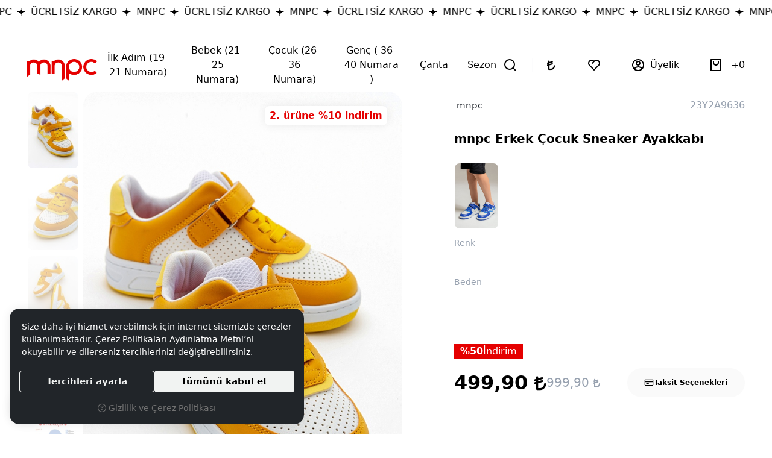

--- FILE ---
content_type: text/html; charset=UTF-8
request_url: https://www.mnpc.store/mnpc-erkek-cocuk-sneaker-ayakkabi-sari-24
body_size: 167183
content:
<!DOCTYPE html>
<html lang="tr" dir="ltr">
<head>
	<meta charset="utf-8">
	<meta name="viewport" content="width=device-width, initial-scale=1, maximum-scale=5, user-scalable=yes"/>
	<title>mnpc Erkek Çocuk Sneaker Ayakkabı | Mnpc Çocuk Ayakkabıları</title>
	<meta name="description" content="{UrunSeoDescription}">
	<meta name="keywords" content="çocuk ayakkabısı modelleri, yazlık çocuk ayakkabıları, genç spor ayakkabı">
	<meta name="robots" content="index,follow">
	<meta name="author" content="www.mnpc.store">
	<meta name="msvalidate.01" content="">
	<meta name="yandex-verification" content="dec56703b9362554">
	<link rel="canonical" href="https://www.mnpc.store/mnpc-erkek-cocuk-sneaker-ayakkabi-sari-24">
	<!-- BEGIN og -->
	<meta property="og:type" content="website">
	<meta property="og:url" content="https://www.mnpc.store/mnpc-erkek-cocuk-sneaker-ayakkabi-sari-24">
	<meta property="og:title" content="mnpc Erkek Çocuk Sneaker Ayakkabı, mnpc, 23Y2A9636" />
	<meta property="og:description" content="2. ürüne %10 indirim, %50 indirim, 499,90 TL">
	<meta property="og:site_name" content="Mnpc">	<meta property="og:image" content="https://www.mnpc.store/UserFiles/Fotograflar/401434-mnpc-erkek-cocuk-sneaker-ayakkabi-sari-renk-9636-20sari-201.jpg">
	<meta property="og:image" content="https://www.mnpc.store/UserFiles/Fotograflar/401435-mnpc-erkek-cocuk-sneaker-ayakkabi-sari-renk-9636-20sari-202.jpg">
	<meta property="og:image" content="https://www.mnpc.store/UserFiles/Fotograflar/401436-mnpc-erkek-cocuk-sneaker-ayakkabi-sari-renk-9636-20sari-204.jpg">
	<meta property="og:image" content="https://www.mnpc.store/UserFiles/Fotograflar/401437-mnpc-erkek-cocuk-sneaker-ayakkabi-sari-renk-9636-20sari-205.jpg">
	<meta property="og:image" content="https://www.mnpc.store/UserFiles/Fotograflar/401438-mnpc-erkek-cocuk-sneaker-ayakkabi-sari-renk-ayak-olcer.jpg">
	<meta property="og:image" content="https://www.mnpc.store/UserFiles/Fotograflar/230006-logo.png">
	<!-- END og -->
	<link rel="icon" href="//www.mnpc.store/UserFiles/Fotograflar/favicon.png">
	<link rel="preload" as="image" href="//www.mnpc.store/UserFiles/Fotograflar/230006-logo.png" fetchpriority="high">
	<script>var curl = "http://www.mnpc.store", uurl = "//www.mnpc.store/UserFiles", ccurl = "//www.mnpc.store", cdn = "//www.mnpc.store/themes/cdn", turl = "//www.mnpc.store/themes/minipiccoyeni", purl = "//www.mnpc.store/placeholder", site = {"curl":"http:\/\/www.mnpc.store","ModulName":"Urun","ccurl":"\/\/www.mnpc.store","cdn":"\/\/www.mnpc.store\/themes\/cdn","VarsayilanResim":"\/\/www.mnpc.store\/UserFiles\/Fotograflar\/thumbs\/no-image.png","GecerliDil":"tr","VaryasyonlariListele":"1","ParaBirimi":"TRY","ParaBirimiSolIkon":"","ParaBirimiSagIkon":"<i class='fa fa-try'><\/i>","StokTakibi":"1","domain":"mnpc.store","StoksuzFiyat":"1","GecerliUlke":null,"GecerliIl":null,"GecerliIlce":null,"GecerliMahalle":null,"mobil":false,"teklif":"0","AnonimFiyatGosterme":"0","isUser":false,"VEtiket":[],"kurye":"0","lurl":"\/\/www.mnpc.store","GecerliBolge":null,"yuvarlama":"0","CerezMesaji":1,"cookies":{"google_ga":"cookies.marketing","google_ga4":"cookies.marketing","google_gtm":"cookies.marketing","criteo":"cookies.marketing","facebook_pixel":"cookies.marketing","google_adwords":"false"},"ayniSepet":false,"gucluSifre":0,"dhl":"0","google_ga":"","google_ga4":"G-NBC599QH02","google_gtm":"GTM-PPNS4B66","google_adwords":"","firma":"Mnpc","firmaKisa":"Mnpc","adresHarita":"0","stoksuzUrunNoIndex":0,"theme":"minipiccoyeni"}, uye = {"mail":null,"adsoyad":null,"grup_id":null,"telif":0,"unvan":null,"vergi_no":null,"vergi_dairesi":null,"tckn":null,"tip":null,"nakitpuan":0,"nakitpuan_string":null,"smsIzin":null,"mailIzin":null,"bulten":null,"telefon":null}, ModulName = "Urun", UrunFotoPlaceholder = "//www.mnpc.store/UserFiles/Fotograflar/230007-placeholder.png"; var dil = {"siparis190":"L\u00fctfen hangi hediyeyi almak istedi\u011finizi se\u00e7in!","siparis207":"Sepetinize \u00f6zel hediye se\u00e7iniz","siparis77":"Sepetinize \u00d6zel Hediye","havalefiyati":"Havale Fiyat\u0131","kampanyafiyati":"Kampanya Fiyat\u0131","kargobilgisiseciniz":"L\u00fctfen kargo se\u00e7iniz","teslimatadresiseciniz":"Teslimat adresi se\u00e7iniz","faturaadresiseciniz":"Fatura adresi se\u00e7iniz","teslimatzamaniseciniz":"L\u00fctfen teslimat zaman\u0131 se\u00e7iniz","teslimatzamanidolu":"Dolu","siparis56":"\u00dccretsiz","ccnamebostext":"L\u00fctfen kredi kart\u0131 isim bilgisi girin","ccnobostext":"L\u00fctfen kredi kart\u0131 no bilgisi girin","ccnohatalitext":"Kredi kart\u0131 bilgisini hatal\u0131 girdiniz, l\u00fctfen kontrol ederek tekrar girin","cctrbostext":"L\u00fctfen kredi kart\u0131 son kullanma tarihi bilgisi girin","cctrhatalitext":"Kredi kart\u0131 son kullanma tarihini hatal\u0131 girdiniz, l\u00fctfen kontrol ederek tekrar girin","cvvbostext":"L\u00fctfen kredi kart\u0131 g\u00fcvenlik kodu bilgisi girin","taksitbos":"L\u00fctfen taksit bilgisi se\u00e7iniz","odemesekliyukleniyor":"\u00d6deme \u015fekli y\u00fckleniyor","guvenliodemezorunlu":" (Zorunlu)","pesin":"Pe\u015fin","taksit":"Taksit","taksittutari":"Taksit Tutar\u0131","toplamtutar":"Toplam Tutar","odemegonderiliyorbekleyin":"\u00d6deme bilgileri g\u00f6nderiliyor, l\u00fctfen bekleyiniz.","odemeyontemibos":"L\u00fctfen \u00f6deme y\u00f6ntemini se\u00e7iniz","aynikefil":"Bu kefil bilgileri farkl\u0131 bir sipari\u015fte de kullan\u0131ld\u0131\u011f\u0131 i\u00e7in kefil bilgisini de\u011fi\u015ftirmeniz gerekmektedir.","siparis70":"Kulland\u0131\u011f\u0131n\u0131z taray\u0131c\u0131 i\u015fletim sisteminizle uyumlu olmad\u0131\u011f\u0131 i\u00e7in bu \u00f6deme y\u00f6ntemi ile devam edememektesiniz.","paycell15":"Verilen s\u00fcre i\u00e7inde tek kullan\u0131ml\u0131k sms \u015fifresini girmediniz. Tekrar denemek i\u00e7in t\u0131klay\u0131n.","paycell10":"Kart\u0131n\u0131za isim verin","aramasonuclaritumu":"T\u00fcm Arama Sonu\u00e7lar\u0131n\u0131 G\u00f6r","cerezmesajitext":"Size daha iyi hizmet verebilmek i\u00e7in sitemizde \u00e7erezlere yer veriyoruz. Sitemizi kulland\u0131\u011f\u0131n\u0131z s\u00fcrece Gizlilik ve \u00c7erez Politikam\u0131z\u0131 kabul etmektesiniz.","cerezmesajikabul":"Anlad\u0131m","urunkodu":"\u00dcr\u00fcn Kodu","adet":"Adet","sil":"Sil","toplam":"Toplam","kampanyatoplam":"Kampanya Dahil Toplam","kazanciniz":"Kazanc\u0131n\u0131z","aratoplam":"Ara Toplam","alisverisedevamet":"Al\u0131\u015fveri\u015fe devam et","siparisitamamla":"Sipari\u015fi Tamamla","sepetinizdeurunbulunamadi":"Sepetinizde \u00fcr\u00fcn bulunamad\u0131.","filtrele":"Filtrele","urun31":"VAR","urun30":"T\u00dcKEND\u0130","urun40":"Favorilere Ekle","urun41":"Favorilerden Sil","urun42":"Fiyat\u0131 D\u00fc\u015f\u00fcnce Haber Ver","urun43":"Fiyat\u0131 D\u00fc\u015f\u00fcnce Haber Verme","urun44":"Sto\u011fa Girince Haber Ver","urun45":"Sto\u011fa Girince Haber Verme","degerinisecmediniz":" de\u011ferini se\u00e7mediniz","en":"En","boy":"Boy","urunenfazlasiparistext01":"Bu \u00fcr\u00fcnden en fazla ","urunenfazlasiparistext02":" sipari\u015f verebilirsiniz.","urunenazsiparistext01":"Bu \u00fcr\u00fcnden en az ","urunenazsiparistext02":" sipari\u015f verebilirsiniz","siparismiktarigiriniz":"Almak istedi\u011finiz \u00fcr\u00fcn miktar\u0131n\u0131 belirtiniz","endegerigiriniz":"En de\u011feri giriniz","boydegerigiriniz":null,"piledegeriseciniz":"Pile de\u011feri se\u00e7iniz","aksesuaradetbilgisitext01":"","aksesuaradetbilgisitext02":" i\u00e7in adet bilgisi belirtiniz.","aksesuarenbilgisitext01":"","aksesuarenbilgisitext02":" i\u00e7in en bilgisi belirtiniz.","aksesuarboybilgisitext01":"","aksesuarboybilgisitext02":" i\u00e7in boy bilgisi belirtiniz.","veuzeritext01":"","veuzeritext02":" ve \u00fczeri","filtrefiyataraligibaslik":"Fiyat aral\u0131\u011f\u0131 se\u00e7iniz","cerez1":"\u00c7erez Tercihleriniz"};</script>
	<script src="//www.mnpc.store/themes/cdn/v2/jquery-3.6.0/jquery-3.6.0.min.js"></script>
	<script src="//www.mnpc.store/themes/cdn/v2/scripts/kvkk.cookie.v2.min.js?v=50878"></script>
	<link rel="stylesheet" href="//www.mnpc.store/themes/minipiccoyeni/css/css.demeti.min.css?v=50878" rel="preload"><!-- Google Tag Manager -->
<script>(function(w,d,s,l,i){w[l]=w[l]||[];w[l].push({'gtm.start':
new Date().getTime(),event:'gtm.js'});var f=d.getElementsByTagName(s)[0],
j=d.createElement(s),dl=l!='dataLayer'?'&l='+l:'';j.async=true;j.src=
'https://www.googletagmanager.com/gtm.js?id='+i+dl;f.parentNode.insertBefore(j,f);
})(window,document,'script','dataLayer','GTM-PPNS4B66');</script>
<!-- End Google Tag Manager -->

<meta name="google-site-verification" content="3_VoTYP0TKUISBPoxWiwi8BXI6CTQa5cf2xFiTC8CK0" />



<!-- Google Tag Manager (noscript) -->
<noscript><iframe src="https://www.googletagmanager.com/ns.html?id=GTM-PPNS4B66"
height="0" width="0" style="display:none;visibility:hidden"></iframe></noscript>
<!-- End Google Tag Manager (noscript) -->

<!-- Google tag (gtag.js) -->
<script async src="https://www.googletagmanager.com/gtag/js?id=AW-16506026302"></script>
<script>
  window.dataLayer = window.dataLayer || [];
  function gtag(){dataLayer.push(arguments);}
  gtag('js', new Date());

  gtag('config', 'AW-16506026302', {'allow_enhanced_conversions':true});
</script>


<script type="text/javascript">
    (function(c,l,a,r,i,t,y){
        c[a]=c[a]||function(){(c[a].q=c[a].q||[]).push(arguments)};
        t=l.createElement(r);t.async=1;t.src="https://www.clarity.ms/tag/"+i;
        y=l.getElementsByTagName(r)[0];y.parentNode.insertBefore(t,y);
    })(window, document, "clarity", "script", "rydspbm582");
</script><!-- Google Tag Manager -->
	<script>function backend_cookies_google_gtm1(){
if(!cookies.marketing){return;}

(function(w,d,s,l,i){w[l]=w[l]||[];w[l].push({'gtm.start':
	new Date().getTime(),event:'gtm.js'});var f=d.getElementsByTagName(s)[0],
	j=d.createElement(s),dl=l!='dataLayer'?'&l='+l:'';j.async=true;j.src=
	'https://www.googletagmanager.com/gtm.js?id='+i+dl;f.parentNode.insertBefore(j,f);
	})(window,document,'script','dataLayer','GTM-PPNS4B66');}
backend_cookies_google_gtm1();</script>
	<!-- End Google Tag Manager -->
<!-- Global site tag (gtag.js) - Google Analytics -->
	<script>
	function backend_cookies_google_ga41()
	{
		if (!cookies.marketing){return;}
		jQuery.ajax({url: 'https://www.googletagmanager.com/gtag/js?id=G-NBC599QH02', dataType: 'script', async: false});
		window.dataLayer = window.dataLayer || [];
		window.gtag = function(){dataLayer.push(arguments);}
		gtag('js', new Date());
		gtag('config', 'G-NBC599QH02');
	}
	
	backend_cookies_google_ga41();
	</script>
<script>var fbc_id = 445695162684994;
function backend_cookies_facebook_pixel1(){
if (!cookies.marketing){return;}


/* Meta Pixel Code */
!function(f,b,e,v,n,t,s)
{if(f.fbq)return;n=f.fbq=function(){n.callMethod?
n.callMethod.apply(n,arguments):n.queue.push(arguments)};
if(!f._fbq)f._fbq=n;n.push=n;n.loaded=!0;n.version='2.0';
n.queue=[];t=b.createElement(e);t.async=!0;
t.src=v;s=b.getElementsByTagName(e)[0];
s.parentNode.insertBefore(t,s)}(window, document,'script',
'https://connect.facebook.net/en_US/fbevents.js');

}
backend_cookies_facebook_pixel1();</script>
</head>
<body data-module="Urun">
<div class="marquee-text">
	<div class="item">ÜCRETSİZ KARGO</div>
	<div class="item two">MNPC</div>
	<div class="item">ÜCRETSİZ KARGO</div>
	<div class="item two">MNPC</div>
	<div class="item">ÜCRETSİZ KARGO</div>
	<div class="item two">MNPC</div>
	<div class="item">ÜCRETSİZ KARGO</div>
	<div class="item two">MNPC</div>
	<div class="item">ÜCRETSİZ KARGO</div>
	<div class="item two">MNPC</div>
	<div class="item">ÜCRETSİZ KARGO</div>
	<div class="item two">MNPC</div>
	<div class="item">ÜCRETSİZ KARGO</div>
	<div class="item two">MNPC</div>
</div>
<header class="main-header mb-3 mb-xl-4">
	<div class="container-fluid">
		<div class="header-inner d-flex align-items-center justify-content-between gap-4 gap-xl-5">
			<button class="main-nav-toggler btn btn-outline-primary flex-shrink-0" type="button" role="button" aria-controls="navbar" aria-label="Menü">
				<i class="fa-solid fa-bars"></i>
			</button>
			<div class="logo">
				<a href="//www.mnpc.store"><img src="//www.mnpc.store/UserFiles/Fotograflar/230006-logo.png" width="344" height="120" class="img-fluid" alt="mnpc Erkek Çocuk Sneaker Ayakkabı | Mnpc Çocuk Ayakkabıları"></a>
			</div>
			<nav class="main-nav navbar py-0">
	<div>
		<div class="main-nav-toggler">
			<div class="title">Menü</div>
			<button type="button" class="btn-close" aria-controls="navbar" aria-label="Kapat"></button>
		</div>
		<div class="navbar-content w-100">
			<ul class="list-unstyled mb-0">
				<li class="first flex-fill">
					<a href="https://www.mnpc.store/i-lk-adim-19-21" target="_self"><span>İlk Adım (19-21 Numara)</span></a><i class="fa-solid fa-chevron-right"></i>
<div class="sub-nav">
	<div class="container-fluid">
		<div class="d-xl-flex justify-content-xl-between">
			<ul class="list-unstyled list">
				<li>
					<a href="https://www.mnpc.store/kiz-bebek-0" target="_self">Kız Bebek (19-21 Numara)</a><i class="fa-solid fa-chevron-right"></i>
<ul class="list-unstyled">
	<li><a href="https://www.mnpc.store/bot" target="_self">BOT</a></li>
	<li><a href="https://www.mnpc.store/ev-ayakkabisi" target="_self">EV AYAKKABISI</a></li>
	<li><a href="https://www.mnpc.store/gunluk-ayakkabi" target="_self">GÜNLÜK AYAKKABI</a></li>
	<li><a href="https://www.mnpc.store/sandalet" target="_self">SANDALET</a></li>
	<li><a href="https://www.mnpc.store/k/31/spor-ayakkabi" target="_self">SPOR AYAKKABI</a></li>
</ul>
				</li>
				<li>
					<a href="https://www.mnpc.store/k/30/erkek-bebek" target="_self">Erkek Bebek (19-21 Numara)</a><i class="fa-solid fa-chevron-right"></i>
<ul class="list-unstyled">
	<li><a href="https://www.mnpc.store/bot-0" target="_self">BOT</a></li>
	<li><a href="https://www.mnpc.store/ev-ayakkabisi-0" target="_self">EV AYAKKABISI</a></li>
	<li><a href="https://www.mnpc.store/gunluk-ayakkabi-0" target="_self">GÜNLÜK AYAKKABI</a></li>
	<li><a href="https://www.mnpc.store/k/37/sandalet" target="_self">SANDALET</a></li>
	<li><a href="https://www.mnpc.store/k/36/spor-ayakkabi" target="_self">SPOR AYAKKABI</a></li>
</ul>
				</li>
			</ul>
		</div>
	</div>
</div>
					<ul class="banner list-unstyled">
						<li><a href=""><img src="//www.mnpc.store/placeholder/200/260" data-src="//www.mnpc.store/UserFiles/Fotograflar/thumbs/270397-3.jpg" class="dload" width="200" height="260" alt="3.jpg"></a></li>
						<li><a href=""><img src="//www.mnpc.store/placeholder/200/260" data-src="//www.mnpc.store/UserFiles/Fotograflar/thumbs/270398-2.jpg" class="dload" width="200" height="260" alt="2.jpg"></a></li>
					</ul>
				</li>
				
				<li class="first flex-fill">
					<a href="https://www.mnpc.store/bebek-22-25" target="_self"><span>Bebek (21-25 Numara)</span></a><i class="fa-solid fa-chevron-right"></i>
<div class="sub-nav">
	<div class="container-fluid">
		<div class="d-xl-flex justify-content-xl-between">
			<ul class="list-unstyled list">
				<li>
					<a href="https://www.mnpc.store/k/27/kiz-bebek" target="_self">Kız Bebek (21-25 Numara)</a><i class="fa-solid fa-chevron-right"></i>
<ul class="list-unstyled">
	<li><a href="https://www.mnpc.store/babet" target="_self">BABET</a></li>
	<li><a href="https://www.mnpc.store/kiz-bebek-bot" target="_self">BOT</a></li>
	<li><a href="https://www.mnpc.store/ci-zme" target="_self">ÇİZME</a></li>
	<li><a href="https://www.mnpc.store/k/75/ev-ayakkabisi" target="_self">EV AYAKKABISI</a></li>
	<li><a href="https://www.mnpc.store/kiz-bebek-gunluk-ayakkabi" target="_self">GÜNLÜK AYAKKABI</a></li>
	<li><a href="https://www.mnpc.store/kiz-bebek-sandalet" target="_self">SANDALET</a></li>
	<li><a href="https://www.mnpc.store/kiz-bebek-spor-ayakkabi" target="_self">SPOR AYAKKABI</a></li>
</ul>
				</li>
				<li>
					<a href="https://www.mnpc.store/erkek-bebek" target="_self">Erkek Bebek (21-25 Numara)</a><i class="fa-solid fa-chevron-right"></i>
<ul class="list-unstyled">
	<li><a href="https://www.mnpc.store/erkek-bebek-bot" target="_self">BOT</a></li>
	<li><a href="https://www.mnpc.store/k/76/ev-ayakkabisi" target="_self">EV AYAKKABISI</a></li>
	<li><a href="https://www.mnpc.store/erkek-bebek-gunluk-ayakkabi" target="_self">GÜNLÜK AYAKKABI</a></li>
	<li><a href="https://www.mnpc.store/erkek-bebek-sandalet" target="_self">SANDALET</a></li>
	<li><a href="https://www.mnpc.store/erkek-bebek-spor-ayakkabi" target="_self">SPOR AYAKKABI</a></li>
</ul>
				</li>
			</ul>
		</div>
	</div>
</div>
					<ul class="banner list-unstyled">
						<li><a href=""><img src="//www.mnpc.store/placeholder/200/260" data-src="//www.mnpc.store/UserFiles/Fotograflar/thumbs/270399-1.jpg" class="dload" width="200" height="260" alt="1.jpg"></a></li>
						<li><a href=""><img src="//www.mnpc.store/placeholder/200/260" data-src="//www.mnpc.store/UserFiles/Fotograflar/thumbs/270400-7.jpg" class="dload" width="200" height="260" alt="7.jpg"></a></li>
					</ul>
				</li>
				
				<li class="first flex-fill">
					<a href="https://www.mnpc.store/cocuk-26-35" target="_self"><span>Çocuk (26-36 Numara)</span></a><i class="fa-solid fa-chevron-right"></i>
<div class="sub-nav">
	<div class="container-fluid">
		<div class="d-xl-flex justify-content-xl-between">
			<ul class="list-unstyled list">
				<li>
					<a href="https://www.mnpc.store/kiz-cocuk" target="_self">Kız Çocuk (26-36 Numara)</a><i class="fa-solid fa-chevron-right"></i>
<ul class="list-unstyled">
	<li><a href="https://www.mnpc.store/k/57/babet" target="_self">BABET</a></li>
	<li><a href="https://www.mnpc.store/k/58/bot" target="_self">BOT</a></li>
	<li><a href="https://www.mnpc.store/k/59/cizme" target="_self">ÇİZME</a></li>
	<li><a href="https://www.mnpc.store/k/77/ev-ayakkabisi" target="_self">EV AYAKKABISI</a></li>
	<li><a href="https://www.mnpc.store/k/54/gunluk-ayakkabi" target="_self">GÜNLÜK AYAKKABI</a></li>
	<li><a href="https://www.mnpc.store/k/56/sandalet" target="_self">SANDALET</a></li>
	<li><a href="https://www.mnpc.store/k/55/sneaker" target="_self">SNEAKER</a></li>
	<li><a href="https://www.mnpc.store/k/53/spor-ayakkabi" target="_self">SPOR AYAKKABI</a></li>
</ul>
				</li>
				<li>
					<a href="https://www.mnpc.store/k/52/erkek-cocuk" target="_self">Erkek Çocuk (26-36 Numara)</a><i class="fa-solid fa-chevron-right"></i>
<ul class="list-unstyled">
	<li><a href="https://www.mnpc.store/k/63/bot" target="_self">BOT</a></li>
	<li><a href="https://www.mnpc.store/k/78/ev-ayakkabisi" target="_self">EV AYAKKABISI</a></li>
	<li><a href="https://www.mnpc.store/k/61/gunluk-ayakkabi" target="_self">GÜNLÜK AYAKKABI</a></li>
	<li><a href="https://www.mnpc.store/k/64/outdoor-bot" target="_self">OUTDOOR BOT</a></li>
	<li><a href="https://www.mnpc.store/k/62/sandalet" target="_self">SANDALET</a></li>
	<li><a href="https://www.mnpc.store/k/60/spor-ayakkabi" target="_self">SPOR AYAKKABI</a></li>
</ul>
				</li>
			</ul>
		</div>
	</div>
</div>
					<ul class="banner list-unstyled">
						<li><a href=""><img src="//www.mnpc.store/placeholder/200/260" data-src="//www.mnpc.store/UserFiles/Fotograflar/thumbs/270402-6.jpg" class="dload" width="200" height="260" alt="6.jpg"></a></li>
						<li><a href=""><img src="//www.mnpc.store/placeholder/200/260" data-src="//www.mnpc.store/UserFiles/Fotograflar/thumbs/270403-4.jpg" class="dload" width="200" height="260" alt="4.jpg"></a></li>
					</ul>
				</li>
				
				<li class="first flex-fill">
					<a href="https://www.mnpc.store/k/26/genc-36" target="_self"><span>Genç ( 36-40 Numara )</span></a><i class="fa-solid fa-chevron-right"></i>
<div class="sub-nav">
	<div class="container-fluid">
		<div class="d-xl-flex justify-content-xl-between">
			<ul class="list-unstyled list">
				<li>
					<a href="https://www.mnpc.store/k/65/genc-kiz" target="_self">GENÇ KIZ</a><i class="fa-solid fa-chevron-right"></i>
<ul class="list-unstyled">
	<li><a href="https://www.mnpc.store/genc-kiz-babet" target="_self">BABET</a></li>
	<li><a href="https://www.mnpc.store/genc-kiz-bot" target="_self">BOT</a></li>
	<li><a href="https://www.mnpc.store/k/79/gunluk-ayakkabi" target="_self">GÜNLÜK AYAKKABI</a></li>
	<li><a href="https://www.mnpc.store/genc-kiz-sandalet" target="_self">SANDALET</a></li>
	<li><a href="https://www.mnpc.store/k/67/spor-ayakkabi" target="_self">SPOR AYAKKABI</a></li>
</ul>
				</li>
				<li>
					<a href="https://www.mnpc.store/k/66/genc-erkek" target="_self">GENÇ ERKEK</a><i class="fa-solid fa-chevron-right"></i>
<ul class="list-unstyled">
	<li><a href="https://www.mnpc.store/genc-erkek-bot" target="_self">BOT</a></li>
	<li><a href="https://www.mnpc.store/k/80/gunluk-ayakkabi" target="_self">GÜNLÜK AYAKKABI</a></li>
	<li><a href="https://www.mnpc.store/k/74/outdoor-bot" target="_self">OUTDOOR BOT</a></li>
	<li><a href="https://www.mnpc.store/genc-erkek-sandalet" target="_self">SANDALET</a></li>
	<li><a href="https://www.mnpc.store/genc-erkek-spor-ayakkabi" target="_self">SPOR AYAKKABI</a></li>
</ul>
				</li>
			</ul>
		</div>
	</div>
</div>
				</li>
				
				<li class="first flex-fill">
					<a href="https://www.mnpc.store/k/107/canta" target="_self"><span>Çanta</span></a><i class="fa-solid fa-chevron-right"></i>
<div class="sub-nav">
	<div class="container-fluid">
		<div class="d-xl-flex justify-content-xl-between">
			<ul class="list-unstyled list">
				<li>
					<a href="https://www.mnpc.store/erkek-canta" target="_self">Erkek Çanta</a>
				</li>
				<li>
					<a href="https://www.mnpc.store/canta-kiz-canta" target="_self">Kız Çanta</a>
				</li>
			</ul>
		</div>
	</div>
</div>
				</li>
				
				<li class="first flex-fill">
					<a href="javascript:void(0);" target="_self"><span>Sezon</span></a><i class="fa-solid fa-chevron-right"></i>
<div class="sub-nav">
	<div class="container-fluid">
		<div class="d-xl-flex justify-content-xl-between">
			<ul class="list-unstyled list">
				<li>
					<a href="/ozellik/17/yaz" target="_self">Yaz</a>
				</li>
				<li>
					<a href="/ozellik/18/kis" target="_self">Kış</a>
				</li>
			</ul>
		</div>
	</div>
</div>
				</li>
				
			</ul>
		</div>
	</div>
</nav>
			<button class="cart-toggler btn btn-outline-primary" type="button" data-bs-toggle="offcanvas" data-bs-target="#cartSummary" aria-label="Sepetim">
				<svg><use xlink:href="#bag"></use></svg>
				<span class="quantity cartQty">0</span>
			</button>
			<div class="header-nav d-flex justify-content-end align-items-center">
				<button class="main-nav-toggler flex-shrink-0" type="button" aria-controls="navbar" aria-label="Menü">
					<i class="fa-solid fa-bars"></i>
					<span class="text">Menü</span>
				</button>
				<div class="dropdown search">
    <button class="dropdown-toggle" type="button" data-bs-toggle="dropdown" aria-expanded="false" aria-label="Arama">
        <svg><use xlink:href="#search"></use></svg>
        <span class="text">Arama</span>
    </button>
    <div class="dropdown-menu bg-transparent border-0 rounded-0 shadow-none">
        <form id="searchForm" action="/arama" class="d-flex align-items-center">
            <input type="text" name="Keyword" id="keyword" class="form-control bg-transparent border-0 rounded-0 shadow-none text-reset" value="" autocomplete="off" placeholder="Ne Aramıştınız">
            <button type="submit" role="button" aria-label="Arama" id="searchFormButton"><svg><use xlink:href="#search"></use></svg></button>
            <button class="btn-close" type="button" data-bs-toggle="dropdown" aria-expanded="false" aria-label="Arama"></button>
        </form>
    </div>
</div>
<script>var KategoriID = "", MarkaID = "";</script>

								<div class="region dropdown dropdown-center">
					<button class="dropdown-toggle" type="button" data-bs-toggle="dropdown" aria-expanded="false" aria-label="Dil">
						<span class="text"><span>Para Birimi Seçiniz</span></span>
					</button>
					<div class="dropdown-menu pt-3 pt-sm-0 px-3 text-center">
						<div class="btn-close d-sm-none" type="button" data-bs-toggle="dropdown" aria-expanded="false" aria-label="Kapat"></div>
												<p class="mt-4 mb-2">Para Birimi Seçiniz</p>
						<ul class="currency-list list-unstyled d-flex justify-content-center flex-wrap gap-2 mb-3">
							<li>
								<input type="radio" class="btn-check" name="changeCurrency" id="TRY" value="TRY" autocomplete="off" checked>
								<label class="btn btn-sm btn-outline-light text-body" for="TRY"><i class="fa-solid fa-turkish-lira-sign"></i></label>
							</li><li>
								<input type="radio" class="btn-check" name="changeCurrency" id="USD" value="USD" autocomplete="off" >
								<label class="btn btn-sm btn-outline-light text-body" for="USD"><i class="fa-solid fa-dollar-sign"></i></label>
							</li>
						</ul>
					</div>
				</div>
				
				<a href="//www.mnpc.store/Favoriler" class="favourites flex-shrink-0 text-decoration-none">
					<svg><use xlink:href="#favorites"></use></svg>
					<span class="text">Favorilerim</span>
				</a>
				<a href="//www.mnpc.store/giris" class="account text-decoration-none">
					<svg><use xlink:href="#user"></use></svg>
					<span class="text">Üyelik</span>
				</a>
				
				<button class="cart flex-shrink-0" data-bs-toggle="offcanvas" data-bs-target="#cartSummary" type="button" aria-label="Sepetim">
					<svg><use xlink:href="#bag"></use></svg>
					<span class="text">Sepetim</span>
					<span class="quantity cartQty">0</span>
				</button>
				<div class="main-backdrop"></div>
			</div>
		</div>
	</div>
</header>
<div class="offcanvas offcanvas-end" id="cartSummary">
	<div class="offcanvas-header">
		<div class="offcanvas-title">Sepetim</div>
		<button type="button" class="btn-close" data-bs-dismiss="offcanvas" role="button" aria-label="Kapat" aria-hidden="true"></button>
	</div>
	<div class="offcanvas-body" id="cartContent">
	</div>
</div>
<script>var FiltreOtomatikCalistir = 0;</script><div class="container-fluid">
	<div class="product-detail-wrapper">
		<div id="productWrapper" data-cart="">
    <div class="d-none"><div id="UrunAdi">mnpc Erkek Çocuk Sneaker Ayakkabı</div><div id="KategoriAdi">GÜNLÜK AYAKKABI</div></div><script>var UrunID = "4544", ID = "24742", EnBoySecimi = 0, SepetMinimum = 1, SepetMaksimum = 0, SepetArtis = 1, UrunBirimi = "Adet", VaryasyonListJson = [{"ID":"24746","FirsatUrunu":"0","UcretsizKargo":"0","KargoUcreti":"","UrunBirimi":"1","SepetArtis":1,"Fiyat":999.9,"PiyasaFiyat":0,"SatisFiyat":499.9,"HavaleFiyat":499.9,"EskiFiyat":0,"ParaBirimi":"<i class='fa fa-try'><\/i>","UrunKodu":"23Y2A9636","Indirim":50,"IndirimFiyat":499.9,"StokMiktari":1,"StokMiktariString":"VAR","StokMiktariBlok":"stokvar","UrunVaryasyon1":"1","UrunVaryasyon2":"2","UrunVaryasyon3":"0","VarID1":"50","VarID2":"5","VarID3":"0","SeoUrl":"https:\/\/www.mnpc.store\/mnpc-erkek-cocuk-sneaker-ayakkabi-saks-mavi-22","KargoUcretiString":"0,00 <i class='fa fa-try'><\/i>","FiyatString":"999,90 <i class='fa fa-try'><\/i>","PiyasaFiyatString":"0,00 <i class='fa fa-try'><\/i>","SatisFiyatString":"499,90 <i class='fa fa-try'><\/i>","HavaleFiyatString":"499,90 <i class='fa fa-try'><\/i>","EskiFiyatString":"0,00 <i class='fa fa-try'><\/i>","IndirimFiyatString":"499,90 <i class='fa fa-try'><\/i>","VergiOrani":0,"VergiOraniString":"%0","VergiHaricFiyat":499.9,"VergiHaricFiyatString":"499,90 <i class='fa fa-try'><\/i>","UpdateDate":"Bug\u00fcn 16:19","noindex":"0","Baslik":"mnpc Erkek \u00c7ocuk Sneaker Ayakkab\u0131","VarBaslik":{"50":"Saks Mavi","5":"22"},"VarRenk":{"50":"","5":""},"VarFoto":{"50":"no-image.png","5":"no-image.png"},"Fotolar":[{"Foto":"401439-mnpc-erkek-cocuk-sneaker-ayakkabi-saks-mavi-renk-9636-20saks-201.jpg","Baslik":"9636%20SAKS%201.jpg","Sira":"0"},{"Foto":"401440-mnpc-erkek-cocuk-sneaker-ayakkabi-saks-mavi-renk-9636-20saks-202.jpg","Baslik":"9636%20SAKS%202.jpg","Sira":"0"},{"Foto":"401441-mnpc-erkek-cocuk-sneaker-ayakkabi-saks-mavi-renk-9636-20saks-203.jpg","Baslik":"9636%20SAKS%203.jpg","Sira":"0"},{"Foto":"401442-mnpc-erkek-cocuk-sneaker-ayakkabi-saks-mavi-renk-9636-20saks-204.jpg","Baslik":"9636%20SAKS%204.jpg","Sira":"0"},{"Foto":"401443-mnpc-erkek-cocuk-sneaker-ayakkabi-saks-mavi-renk-9636-20saks-205.jpg","Baslik":"9636%20SAKS%205.jpg","Sira":"0"},{"Foto":"401444-mnpc-erkek-cocuk-sneaker-ayakkabi-saks-mavi-renk-ayak-olcer.jpg","Baslik":"ayak_olcer.jpg","Sira":"0"}],"Favori":0,"FiyatiDusunceHaberVer":0,"GelinceHaberVer":0,"promosyonlar":""},{"ID":"24744","FirsatUrunu":"0","UcretsizKargo":"0","KargoUcreti":"","UrunBirimi":"1","SepetArtis":1,"Fiyat":999.9,"PiyasaFiyat":0,"SatisFiyat":499.9,"HavaleFiyat":499.9,"EskiFiyat":0,"ParaBirimi":"<i class='fa fa-try'><\/i>","UrunKodu":"23Y2A9636","Indirim":50,"IndirimFiyat":499.9,"StokMiktari":1,"StokMiktariString":"VAR","StokMiktariBlok":"stokvar","UrunVaryasyon1":"1","UrunVaryasyon2":"2","UrunVaryasyon3":"0","VarID1":"50","VarID2":"38","VarID3":"0","SeoUrl":"https:\/\/www.mnpc.store\/mnpc-erkek-cocuk-sneaker-ayakkabi-saks-mavi-23","KargoUcretiString":"0,00 <i class='fa fa-try'><\/i>","FiyatString":"999,90 <i class='fa fa-try'><\/i>","PiyasaFiyatString":"0,00 <i class='fa fa-try'><\/i>","SatisFiyatString":"499,90 <i class='fa fa-try'><\/i>","HavaleFiyatString":"499,90 <i class='fa fa-try'><\/i>","EskiFiyatString":"0,00 <i class='fa fa-try'><\/i>","IndirimFiyatString":"499,90 <i class='fa fa-try'><\/i>","VergiOrani":0,"VergiOraniString":"%0","VergiHaricFiyat":499.9,"VergiHaricFiyatString":"499,90 <i class='fa fa-try'><\/i>","UpdateDate":"Bug\u00fcn 16:19","noindex":"0","Baslik":"mnpc Erkek \u00c7ocuk Sneaker Ayakkab\u0131","VarBaslik":{"50":"Saks Mavi","38":"23"},"VarRenk":{"50":"","38":""},"VarFoto":{"50":"no-image.png","38":"no-image.png"},"Fotolar":[{"Foto":"401439-mnpc-erkek-cocuk-sneaker-ayakkabi-saks-mavi-renk-9636-20saks-201.jpg","Baslik":"9636%20SAKS%201.jpg","Sira":"0"},{"Foto":"401440-mnpc-erkek-cocuk-sneaker-ayakkabi-saks-mavi-renk-9636-20saks-202.jpg","Baslik":"9636%20SAKS%202.jpg","Sira":"0"},{"Foto":"401441-mnpc-erkek-cocuk-sneaker-ayakkabi-saks-mavi-renk-9636-20saks-203.jpg","Baslik":"9636%20SAKS%203.jpg","Sira":"0"},{"Foto":"401442-mnpc-erkek-cocuk-sneaker-ayakkabi-saks-mavi-renk-9636-20saks-204.jpg","Baslik":"9636%20SAKS%204.jpg","Sira":"0"},{"Foto":"401443-mnpc-erkek-cocuk-sneaker-ayakkabi-saks-mavi-renk-9636-20saks-205.jpg","Baslik":"9636%20SAKS%205.jpg","Sira":"0"},{"Foto":"401444-mnpc-erkek-cocuk-sneaker-ayakkabi-saks-mavi-renk-ayak-olcer.jpg","Baslik":"ayak_olcer.jpg","Sira":"0"}],"Favori":0,"FiyatiDusunceHaberVer":0,"GelinceHaberVer":0,"promosyonlar":""}], AksesuarList = '', NoImage = "//www.mnpc.store/UserFiles/Fotograflar/thumbs/no-image.png", conversiondata = {"urunID":"4544","varyasyonID":"24742","fiyat":999.9,"indirimliFiyat":499.9,"kategoriler":["BEBEK 21-25","ERKEK BEBEK","G\u00dcNL\u00dcK AYAKKABI"],"paraBirimi":"TRY"}; var productData = []; productData.image = "//www.mnpc.store/UserFiles/Fotograflar/org/401434-mnpc-erkek-cocuk-sneaker-ayakkabi-sari-renk-9636-20sari-201.jpg"; productData.id = "4544"; productData.vid = "24742"; productData.name = document.getElementById('UrunAdi').innerText; productData.code = "23Y2A9636"; productData.barcode = "8000094565"; productData.brand = "mnpc"; productData.category = document.getElementById('KategoriAdi').innerText; productData.url = "https://www.mnpc.store/mnpc-erkek-cocuk-sneaker-ayakkabi-sari-24"; if("499,90".length){ productData.price = "499,90"; productData.oldprice = "999,90"; }else{ productData.price = "999,90"; } if(typeof site !== "undefined"){ productData.currency = site.ParaBirimi; }else{ productData.currency = "<i class='fa fa-try'></i>"; }if(typeof conversiondata!="undefined") conversiondata["sayfa"]="detay",conversiondata["urunKodu"]="23Y2A9636",conversiondata["urunAdi"]=document.getElementById('UrunAdi').innerText,conversiondata["gorsel"]="//www.mnpc.store/UserFiles/Fotograflar/org/401434-mnpc-erkek-cocuk-sneaker-ayakkabi-sari-renk-9636-20sari-201.jpg",conversiondata["sonFiyat"]=(typeof conversiondata["promosyonluFiyat"] != "undefined") ? conversiondata["promosyonluFiyat"] : (typeof conversiondata["indirimliFiyat"] != "undefined") ? conversiondata["indirimliFiyat"] : conversiondata["fiyat"];if(typeof conversiondata!="undefined" && "mnpc".length) conversiondata["marka"]="mnpc"</script>
<script>var BuyukFotoSayfalama = 3, KucukFotoYol = '118x177', BuyukFotoYol = '813x1218', Var1Tip = 1, Var2Tip = 1, Var3Tip = 1, KucukFotoSlideYonu = 1, KucukFotoOkKontrol = 0, BuyukFotoConfig = {autoplay: false, infinite: false, arrows: true, prevArrow : '<button type="button" class="slick-prev"><i class="fa-solid fa-arrow-left"></i></button>', nextArrow : '<button type="button" class="slick-next"><i class="fa-solid fa-arrow-right"></i></button>', fade: false, touchMove: true, dots: false, slidesToShow: 1, slidesToScroll: 1, asNavFor: ".product-thumbs-slider", responsive: [{ breakpoint: 1200, settings: {arrows: false, dots: true }}]}, PaylasBaslik = "Mnpc Çocuk Ayakkabıları", PaylasText = "", PaylasUrl = "https://www.mnpc.store/mnpc-erkek-cocuk-sneaker-ayakkabi-sari-24";</script>
<div class="product">
  <div class="row">
    <div class="col-sm-12 col-md-7">
      <div class="product-image position-relative mb-4 mb-md-3">
        <div class="product-images-container">
	<div class="product-images-slider-container">
		<div class="product-images-slider">
						<div class="images-item"><a href="//www.mnpc.store/UserFiles/Fotograflar/org/401434-mnpc-erkek-cocuk-sneaker-ayakkabi-sari-renk-9636-20sari-201.jpg" data-lightbox="image-gallery" title="Mnpc Çocuk Ayakkabıları"><img src="//www.mnpc.store/UserFiles/Fotograflar/401434-mnpc-erkek-cocuk-sneaker-ayakkabi-sari-renk-9636-20sari-201.jpg" loading="lazy" data-zoom-image="//www.mnpc.store/UserFiles/Fotograflar/org/401434-mnpc-erkek-cocuk-sneaker-ayakkabi-sari-renk-9636-20sari-201.jpg" width="600" height="600" alt="Mnpc Çocuk Ayakkabıları"></a></div>
			<div class="images-item"><a href="//www.mnpc.store/UserFiles/Fotograflar/org/401435-mnpc-erkek-cocuk-sneaker-ayakkabi-sari-renk-9636-20sari-202.jpg" data-lightbox="image-gallery" title="Mnpc Çocuk Ayakkabıları"><img src="//www.mnpc.store/UserFiles/Fotograflar/401435-mnpc-erkek-cocuk-sneaker-ayakkabi-sari-renk-9636-20sari-202.jpg" loading="lazy" data-zoom-image="//www.mnpc.store/UserFiles/Fotograflar/org/401435-mnpc-erkek-cocuk-sneaker-ayakkabi-sari-renk-9636-20sari-202.jpg" width="600" height="600" alt="Mnpc Çocuk Ayakkabıları"></a></div>
			<div class="images-item"><a href="//www.mnpc.store/UserFiles/Fotograflar/org/401436-mnpc-erkek-cocuk-sneaker-ayakkabi-sari-renk-9636-20sari-204.jpg" data-lightbox="image-gallery" title="Mnpc Çocuk Ayakkabıları"><img src="//www.mnpc.store/UserFiles/Fotograflar/401436-mnpc-erkek-cocuk-sneaker-ayakkabi-sari-renk-9636-20sari-204.jpg" loading="lazy" data-zoom-image="//www.mnpc.store/UserFiles/Fotograflar/org/401436-mnpc-erkek-cocuk-sneaker-ayakkabi-sari-renk-9636-20sari-204.jpg" width="600" height="600" alt="Mnpc Çocuk Ayakkabıları"></a></div>
			<div class="images-item"><a href="//www.mnpc.store/UserFiles/Fotograflar/org/401437-mnpc-erkek-cocuk-sneaker-ayakkabi-sari-renk-9636-20sari-205.jpg" data-lightbox="image-gallery" title="Mnpc Çocuk Ayakkabıları"><img src="//www.mnpc.store/UserFiles/Fotograflar/401437-mnpc-erkek-cocuk-sneaker-ayakkabi-sari-renk-9636-20sari-205.jpg" loading="lazy" data-zoom-image="//www.mnpc.store/UserFiles/Fotograflar/org/401437-mnpc-erkek-cocuk-sneaker-ayakkabi-sari-renk-9636-20sari-205.jpg" width="600" height="600" alt="Mnpc Çocuk Ayakkabıları"></a></div>
			<div class="images-item"><a href="//www.mnpc.store/UserFiles/Fotograflar/org/401438-mnpc-erkek-cocuk-sneaker-ayakkabi-sari-renk-ayak-olcer.jpg" data-lightbox="image-gallery" title="Mnpc Çocuk Ayakkabıları"><img src="//www.mnpc.store/UserFiles/Fotograflar/401438-mnpc-erkek-cocuk-sneaker-ayakkabi-sari-renk-ayak-olcer.jpg" loading="lazy" data-zoom-image="//www.mnpc.store/UserFiles/Fotograflar/org/401438-mnpc-erkek-cocuk-sneaker-ayakkabi-sari-renk-ayak-olcer.jpg" width="600" height="600" alt="Mnpc Çocuk Ayakkabıları"></a></div>
		</div>
	</div>
</div>
<script src="//www.mnpc.store/themes/cdn/v2/scripts/b5.urun.fotograflar.v4.min.js?v=50878"></script>
        <ul class="labels list-unstyled position-absolute top-0 end-0 text-end pe-none m-0 p-4">
          <li class="yeni mb-1" data-value="0"><span class="badge">Yeni</span></li>
          <li class="pro mb-1" data-value="1"><span class="badge text-secondary">2. ürüne %10 indirim</span></li>
        </ul>
        <div class="go-back c-pointer position-absolute top-0 start-0 m-2 d-md-none"><i class="fa-solid fa-arrow-left"></i></div>
      </div>
    </div>
    <div class="col-sm-12 col-md-5">
      <div class="product-detail justify-content-center justify-content-md-start pt-md-2">
        <div class="product-detail-header d-flex justify-content-between align-items-center mb-4">
          <a href="https://www.mnpc.store/mnpc" class="brand d-flex align-items-center justify-content-center flex-shrink-0">
            <img src="//www.mnpc.store/UserFiles/Fotograflar/thumbs/" data-src="" alt="mnpc">
            <div class="text p-1">mnpc</div>
          </a>
          <p class="code mb-0" id="code">23Y2A9636</p>
        </div>
        <div class="mb-4">
          <h2 id="title">mnpc Erkek Çocuk Sneaker Ayakkabı</h2>
        </div>
        <p class="desc"></p>
                <div class="product-options" id="variants">
          <div class="variantItem d-none" data-title="Renk">
            <div class="select">
              <select name="Nitelik[1]" id="1" class="variantSelectBox form-select" data-id="1">
                <option value="0">Seçiniz</option>
                <option value="50" >Saks Mavi</option>
              </select>
              <div class="title mb-1">Renk <span class="selectedVariant"></span></div>
            </div>
          </div><div class="variantItem d-none" data-title="Beden">
            <div class="select">
              <select name="Nitelik[2]" id="2" class="variantSelectBox form-select" data-id="2">
                <option value="0">Seçiniz</option>
                <option value="5" >22</option><option value="38" >23</option>
              </select>
              <div class="title mb-1">Beden <span class="selectedVariant"></span></div>
            </div>
          </div>
        </div>
        <div class="price d-flex justify-content-evenly gap-4 gap-md-0 justify-content-md-between align-items-end mb-2">
                    <span class="d-block">
            <div class="priceItem badge mb-3"><span id="discount">50 </span>İndirim</div>
            <div class="d-flex align-items-center gap-4">
              <div class="priceItem"><div id="discountedPrice">499,90 <i class='fa fa-try'></i></div></div>
              <div class="priceItem"><div id="nonDiscountedPrice">999,90 <i class='fa fa-try'></i></div></div>
            </div>
            
          </span>
                    <div class="installments d-none d-lg-flex align-items-center gap-2"><svg><use xlink:href="#taksit"></use></svg><div class="text">Taksit Seçenekleri</div></div>
          <div class="jump-to-installments w-100 mt-n1"></div>
        </div>
        
        <div class="cart-wrapper d-flex align-items-center align-items-md-start align-items-xxl-center mt-4 mb-3 flex-column flex-xxl-row">
          <div class="d-flex align-items-center gap-2 gap-md-1 gap-lg-3 justify-content-center justify-content-md-start flex-sm-wrap flex-wrap flex-sm-nowrap" id="cartButtons">
            <div class="quantity flex-shrink-0 input-group border rounded d-none">
              <button class="decQty btn btn-sm border-0" type="button"><i class="fas fa-minus"></i></button>
              <input type="text" name="Adet" value="1" class="form-control text-center border-0 shadow-none">
              <button class="incQty btn btn-sm border-0" type="button"><i class="fas fa-plus"></i></button>
            </div>
            <button type="button" class="addToCartDetailButton btn btn-primary" aria-expanded="false" aria-label="Sepete Ekle">Sepete Ekle</button>
            <button type="button" class="addToCartDetailButton fast-order btn btn-primary" data-fast-order="1" aria-expanded="false" aria-label="Hemen Al">Hemen Al</button>
                      <button class="addToFavoritesButton btn btn-outline-light flex-shrink-0 d-flex align-items-center justify-content-center" data-param="FavorilereEkle" data-type="1" aria-expanded="false" aria-label="Favorilere Ekle"><svg><use xlink:href="#favorites"></use></svg><div class="text">Favorilere Ekle</div></button>
          </div>
          <div class="btn btn-light w-100 pe-none d-none" id="stockInfo">
                        <div id="stock" class="stokyok">TÜKENDİ</div>
            
          </div>
          <div class="other d-flex align-items-center">
            <div class="share dropdown dropdown-center d-none d-md-block">
              <button class="dropdown-toggle d-flex align-items-center justify-content-center" type="button" data-bs-toggle="dropdown" aria-expanded="false" aria-label="Paylaş"><i class="fa-solid fa-arrow-up-from-bracket"></i><span class="text position-absolute">Paylaş</span></button>
              <div class="dropdown-menu p-2">
                <div id="share"></div>
              </div>
            </div>
            <div class="d-md-none share-on-mobile d-flex justify-content-center align-items-center"><i class="fa-solid fa-arrow-up-from-bracket"></i><div class="text ms-2"></div></div>
                        <button class="priceAlertButton d-flex align-items-center justify-content-center" data-param="FiyatiDusunceHaberVer" data-type="1" aria-expanded="false" aria-label="Fiyatı Düşünce Haber Ver"><svg><use xlink:href="#bell"></use></svg></button>
          </div>
        </div>
        <ul class="info-list list-unstyled mb-0">
          <li><button class="stockAlertButton d-flex align-items-center justify-content-center mb-2 d-none" data-param="GelinceHaberVer" data-type="1" aria-expanded="false" aria-label="Stoğa Girince Haber Ver"><i class="fa-solid fa-bell"></i> <div class="text ms-2">Stoğa Girince Haber Ver</div></button></li>
          <li class="campaign d-none" data-value="0"><span class="badge text-bg-secondary">Fırsat Ürünü</span></li>
                    <li class="mb-2"><label>Barkod:</label> 8000094565</li>
        </ul>
      </div>
    </div>
  </div>
</div>
<div class="accordion mb-3" id="accordionProduct">
    <div class="accordion-item main-tab">
        <h3 class="accordion-header" id="headingMain">
            <button class="accordion-button" type="button" data-bs-toggle="collapse" data-bs-target="#collapseMain" aria-expanded="true" aria-controls="collapseMain">Ürün Bilgisi</button>
        </h3>
        <div id="collapseMain" class="accordion-collapse collapse show" aria-labelledby="headingMain" data-bs-parent="#accordionProduct">
            <div class="accordion-body">
                -ÜRÜN ÖZELLİKLERİ-
- 22-36 Numara Aralığındadır
- Suni Deri ve Delikli Dış Yüzey
- Terletmez Bakteri Üretmeyen İç Astar
- Anatomik Ayak Çukur Destekli    Memory Foam  Tabanlık
- Özel Bilek Destekli 
- Hafif , Esnek ve Ergonomik Faylon Tabanlı    
- Bantlı ve Kolay Giydirimli 
               -ÜRÜN BAKIMI-
-Temizlik Köpükleri ve Alkolsüz Nemli   Bez ile Yapılabilir
-Makina da Yıkama Kesinlikle  Önerilmez.
-Son Ürün Fotosu Ayak Ölçerdir<br>Malzeme : Suni Deri
                			    <table class="table table-striped table-borderless attribute-table">
                    <colgroup>
                        <col width="25%">
                        <col>
                    </colgroup>
                    <tbody>                        <tr data-id="20">
                            <th>Beden</th>
                            <td><a href="https://www.mnpc.store/ozellik/23/22">22</a></td>
                        </tr>
                        <tr data-id="20">
                            <th>Beden</th>
                            <td><a href="https://www.mnpc.store/ozellik/24/23">23</a></td>
                        </tr>
                        <tr data-id="20">
                            <th>Beden</th>
                            <td><a href="https://www.mnpc.store/ozellik/27/24">24</a></td>
                        </tr>
                        <tr data-id="20">
                            <th>Beden</th>
                            <td><a href="https://www.mnpc.store/ozellik/25/25">25</a></td>
                        </tr>
                        <tr data-id="6">
                            <th>Materyal</th>
                            <td><a href="https://www.mnpc.store/ozellik/7/suni-deri">Suni Deri</a></td>
                        </tr>
                        <tr data-id="16">
                            <th>Sezon</th>
                            <td><a href="https://www.mnpc.store/ozellik/17/yaz">YAZ</a></td>
                        </tr>
                    </tbody>
                </table>
                <div class="kategori-urun-bilgi"></div>
            </div>
        </div>
    </div>    <div class="accordion-item installments-item">
        <h3 class="accordion-header" id="headingInstallments">
            <button class="accordion-button collapsed" type="button" data-bs-toggle="collapse" data-bs-target="#collapseInstallments" aria-expanded="false" aria-controls="collapseInstallments">Taksit Seçenekleri</button>
        </h3>
        <div id="collapseInstallments" class="accordion-collapse collapse" aria-labelledby="headingInstallments" data-bs-parent="#accordionProduct">
            <div class="accordion-body">
				<div id="installmentOptions" class="table-responsive">
					
<style>
	.tableTax {min-width:600px;}
	.tableTax img {width:100px;}
	table.tableTax {font-family:Tahoma;}
	.tableTax td {width:150px; text-align:center; padding:10px;}
	.tableTax .headerTable {text-align:center;}
	.tableTax .headerTable td + td {background-color:#f0f0f0; font-weight:bold;}
	.tableTax .bodyTable td {background-color:#f0f0f0;}
	.tableTax .bodyTable td span {font-size:11px; display:block; margin-top:5px; color:#888;}
	.tableTax .bodyTable td + td {background-color:#fff; border-right:solid 1px #f0f0f0; border-bottom:solid 1px #f0f0f0;}
</style> 
<table cellspacing="0" class="tableTax">
	 <table border="0" class="tableTax"><tr class="headerTable"><td></td><td>2 Taksit</td><td>3 Taksit</td><td>6 Taksit</td><td>9 Taksit</td></tr><tr class="bodyTable"><td><img src="//www.mnpc.store/themes/cdn/iyzico/bonus.png"></td><td>259,13 x 2<span>Toplam : 518,26 TL</span></td><td>176,17 x 3<span>Toplam : 528,51 TL</span></td><td>93,97 x 6<span>Toplam : 563,82 TL</span></td><td>67,13 x 9<span>Toplam : 604,17 TL</span></td><tr class="bodyTable"><td><img src="//www.mnpc.store/themes/cdn/iyzico/combo.png"></td><td>259,13 x 2<span>Toplam : 518,26 TL</span></td><td>176,17 x 3<span>Toplam : 528,51 TL</span></td><td>93,97 x 6<span>Toplam : 563,82 TL</span></td><td>67,13 x 9<span>Toplam : 604,17 TL</span></td><tr class="bodyTable"><td><img src="//www.mnpc.store/themes/cdn/iyzico/axess.png"></td><td>259,13 x 2<span>Toplam : 518,26 TL</span></td><td>176,17 x 3<span>Toplam : 528,51 TL</span></td><td>93,97 x 6<span>Toplam : 563,82 TL</span></td><td>67,13 x 9<span>Toplam : 604,17 TL</span></td><tr class="bodyTable"><td><img src="//www.mnpc.store/themes/cdn/iyzico/saglamkart.png"></td><td>259,13 x 2<span>Toplam : 518,26 TL</span></td><td>176,17 x 3<span>Toplam : 528,51 TL</span></td><td>93,97 x 6<span>Toplam : 563,82 TL</span></td><td>67,13 x 9<span>Toplam : 604,17 TL</span></td><tr class="bodyTable"><td><img src="//www.mnpc.store/themes/cdn/iyzico/world.png"></td><td>259,13 x 2<span>Toplam : 518,26 TL</span></td><td>176,17 x 3<span>Toplam : 528,51 TL</span></td><td>93,97 x 6<span>Toplam : 563,82 TL</span></td><td>67,13 x 9<span>Toplam : 604,17 TL</span></td><tr class="bodyTable"><td><img src="//www.mnpc.store/themes/cdn/iyzico/maximum.png" ></td><td>259,13 x 2<span>Toplam : 518,26 TL</span></td><td>176,17 x 3<span>Toplam : 528,51 TL</span></td><td>93,97 x 6<span>Toplam : 563,82 TL</span></td><td>67,13 x 9<span>Toplam : 604,17 TL</span></td><tr class="bodyTable"><td><img src="//www.mnpc.store/themes/cdn/iyzico/paraf.png"></td><td>259,13 x 2<span>Toplam : 518,26 TL</span></td><td>176,17 x 3<span>Toplam : 528,51 TL</span></td><td>93,97 x 6<span>Toplam : 563,82 TL</span></td><td>67,13 x 9<span>Toplam : 604,17 TL</span></td>
</table>

				</div>
            </div>
        </div>
    </div>
        <div class="accordion-item comments-item">
        <h3 class="accordion-header" id="headingComments">
            <button class="accordion-button collapsed" type="button" data-bs-toggle="collapse" data-bs-target="#collapseComments" aria-expanded="false" aria-controls="collapseComments">Yorumlar <small>0</small></button>
        </h3>
        <div id="collapseComments" class="accordion-collapse collapse" aria-labelledby="headingComments" data-bs-parent="#accordionProduct">
            <div class="accordion-body">
                
<script> var kategori = "urunler", kategoriid = "24742", ModulName = "Urun"; </script>

<script src="//www.mnpc.store/themes/cdn/v2/scripts/b5.yorum.ekle.min.js?v=50878"></script>
<a href="#commentModal" data-bs-toggle="modal" data-bs-target="#commentModal" class="alert border d-flex align-items-center fw-semibold text-decoration-none">
	<i class="fa-regular fa-comments fa-lg me-2"></i>
	<div>Bu ürünü denediniz mi? Yorum ekleyin</div>
</a>
<div class="modal fade" id="commentModal" tabindex="-1" aria-labelledby="Yorum Yap" aria-hidden="true">
	<div class="modal-dialog">
		<div class="modal-content">
			<button type="button" class="btn-close ms-auto" data-bs-dismiss="modal" aria-label="Kapat"></button>
			<form method="post" id="commentForm">
				<div class="modal-body pt-0 pb-4 px-sm-5">
					<div class="row g-sm-3">
						<div class="form-group col-sm-6 mb-3">
							<label for="commentNameSurname" class="form-label d-none">Adınız Soyadınız</label>
							<input type="text" class="form-control" name="AdSoyad" id="commentNameSurname" data-rule-required="true" placeholder="Adınız Soyadınız">
						</div>
						
						<div class="form-group col-sm-6 mb-3">
							<label for="commentEmail" class="form-label d-none">E-Posta Adresiniz</label>
							<input type="email" class="form-control" name="Mail" id="commentEmail" data-rule-required="true" data-rule-email="true" placeholder="E-Posta Adresiniz">
						</div>
					</div>
					
					<div class="form-group mb-3">
						<label for="commentTitle" class="form-label d-none">Yorum Konusu</label>
						<input type="text" class="form-control" name="Baslik" id="commentTitle" data-rule-required="false" placeholder="Yorum Konusu">
					</div>
					<div class="form-group mb-3">
						<label for="commentMessage" class="form-label d-none">Yorumunuz</label>
						<textarea name="Mesaj" rows="4" class="form-control" id="commentMessage" data-rule-required="false" placeholder="Yorumunuz"></textarea>
					</div>
					<div class="form-group mb-3 d-flex security-code">
						<label for="commentSecurityCode" class="form-label d-none">Güvenlik Kodu</label>
						<div class="input-group">
							<input type="number" class="form-control" name="GuvenlikKodu" id="commentSecurityCode" data-rule-required="true" data-rule-guvenlikkodu="true" placeholder="Güvenlik Kodu">
							<button class="btn bg-white border px-3 refresh" type="button" aria-label="Yenile" onclick="javascript:RefreshCaptcha('img.securitycode');"><i class="fa-solid fa-arrows-rotate"></i></button>
							<span class="input-group-text bg-white px-1 py-0"><img src="//www.mnpc.store/guvenlikkodu/yorum" width="100" height="30" alt="Güvenlik Kodu" class="securitycode" name="GuvenlikKodu"></span>
						</div>
					</div>
					
				</div>
				<div class="modal-footer justify-content-center px-sm-5"><button type="button" class="btn btn-primary" id="commentFormButton">Yorum Yap</button></div>
			</form>
		</div>
	</div>
</div>
<script src="//www.mnpc.store/themes/cdn/v2/scripts/b5.yorum.listele.min.js?v=50878"></script>
<p>Ürüne ait yorum bulunmamaktadır.</p>
<div id="comments">
</div>

            </div>
        </div>
    </div>
    
</div>

<div class="benzer-urunler product-detail-products-list">
	<h3 class="theme-h3"><span>Bunları da Beğenebilirsiniz</span></h3>
	<div class="products-carousel">
		
		<div class="item"><div class="product-item position-relative mb-3 mb-sm-4"  data-urun-id="30045" data-attr="1"data-attr="1">
  <div class="image position-relative mb-2 mb-md-3 overflow-hidden">
    <a href="https://www.mnpc.store/mnpc-erkek-cocuk-hakiki-deri-anatomik-gunluk-ayakkabi-gri-25" class="image-inner d-block position-relative">
      <div class="lazy loading"><img src="//www.mnpc.store/UserFiles/Fotograflar/230007-placeholder.png" data-src="//www.mnpc.store/UserFiles/Fotograflar/573x860/402603-mnpc-erkek-cocuk-hakiki-deri-gunluk-ayakkabi-gri-renk-9892-20gr-c4-b0-201.jpg" width="610" height="778" class="b-lazy" alt="mnpc Erkek Çocuk Hakiki Deri Günlük Ayakkabı"></div>
    </a>
    <div class="ucretsiz-kargo position-absolute pe-none" data-value="0"><span class="badge">Ücretsiz Kargo</span></div>
    <div class="yeni position-absolute pe-none" data-value="0"><span class="badge">Yeni</span></div>
    <div class="pro position-absolute pe-none" data-value="1"><span class="badge text-secondary">2. ürüne %10 indirim</span></div>
    <div class="vars position-absolute d-flex flex-column"></div>
    <button class="addToFavoritesButton position-absolute" data-param="FavorilereEkle" data-type="1" data-product-id="30045" aria-expanded="false" aria-label="Favorilere Ekle"><svg><use xlink:href="#favorites"></use></svg></button>
  </div>
  <div class="detail">
    <a href="https://www.mnpc.store/mnpc-erkek-cocuk-hakiki-deri-anatomik-gunluk-ayakkabi-gri-25" class="name text-decoration-none mb-1 mb-xl-2">mnpc Erkek Çocuk Hakiki Deri Günlük Ayakkabı</a>
    <a href="https://www.mnpc.store/erkek-bebek-gunluk-ayakkabi" class="category d-block text-decoration-none mb-3">GÜNLÜK AYAKKABI</a>
    <div class="price d-flex flex-wrap align-items-center gap-2 gap-xl-4">
            <span class="discount"><span>%54</span> İndirim</span>
      <div class="discounted-price">739,90 <i class='fa fa-try'></i></div>
      <div class="old-price">1.629,90 <i class='fa fa-try'></i></div>
      
    </div>
  </div>
</div></div>
		<div class="item"><div class="product-item position-relative mb-3 mb-sm-4"  data-urun-id="25098" data-attr="1"data-attr="1">
  <div class="image position-relative mb-2 mb-md-3 overflow-hidden">
    <a href="https://www.mnpc.store/mnpc-kiz-cocuk-hakiki-deri-gunluk-cocuk-ayakkabi-bordo-22" class="image-inner d-block position-relative">
      <div class="lazy loading"><img src="//www.mnpc.store/UserFiles/Fotograflar/230007-placeholder.png" data-src="//www.mnpc.store/UserFiles/Fotograflar/573x860/400863-mnpc-kiz-cocuk-hakiki-deri-gunluk-cocuk-ayakkabi-bordo-renk-9416-20bordo-201.jpg" width="610" height="778" class="b-lazy" alt="mnpc Kız Çocuk Hakiki Deri Günlük Çocuk Ayakkabı"></div>
    </a>
    <div class="ucretsiz-kargo position-absolute pe-none" data-value="0"><span class="badge">Ücretsiz Kargo</span></div>
    <div class="yeni position-absolute pe-none" data-value="0"><span class="badge">Yeni</span></div>
    <div class="pro position-absolute pe-none" data-value="1"><span class="badge text-secondary">2. ürüne %10 indirim</span></div>
    <div class="vars position-absolute d-flex flex-column"></div>
    <button class="addToFavoritesButton position-absolute" data-param="FavorilereEkle" data-type="1" data-product-id="25098" aria-expanded="false" aria-label="Favorilere Ekle"><svg><use xlink:href="#favorites"></use></svg></button>
  </div>
  <div class="detail">
    <a href="https://www.mnpc.store/mnpc-kiz-cocuk-hakiki-deri-gunluk-cocuk-ayakkabi-bordo-22" class="name text-decoration-none mb-1 mb-xl-2">mnpc Kız Çocuk Hakiki Deri Günlük Çocuk Ayakkabı</a>
    <a href="https://www.mnpc.store/erkek-bebek-gunluk-ayakkabi" class="category d-block text-decoration-none mb-3">GÜNLÜK AYAKKABI</a>
    <div class="price d-flex flex-wrap align-items-center gap-2 gap-xl-4">
            <span class="discount"><span>%50</span> İndirim</span>
      <div class="discounted-price">699,95 <i class='fa fa-try'></i></div>
      <div class="old-price">1.399,90 <i class='fa fa-try'></i></div>
      
    </div>
  </div>
</div></div>
		<div class="item"><div class="product-item position-relative mb-3 mb-sm-4"  data-urun-id="30153" data-attr="1"data-attr="1">
  <div class="image position-relative mb-2 mb-md-3 overflow-hidden">
    <a href="https://www.mnpc.store/u/30153/mnpc-erkek-cocuk-gunluk-ayakkabi" class="image-inner d-block position-relative">
      <div class="lazy loading"><img src="//www.mnpc.store/UserFiles/Fotograflar/230007-placeholder.png" data-src="//www.mnpc.store/UserFiles/Fotograflar/573x860/402794-mnpc-erkek-cocuk-gunluk-ayakkabi-siyah-renk-10021-20s-c4-b0yah-201.jpg" width="610" height="778" class="b-lazy" alt="mnpc Erkek Çocuk Günlük Ayakkabı"></div>
    </a>
    <div class="ucretsiz-kargo position-absolute pe-none" data-value="0"><span class="badge">Ücretsiz Kargo</span></div>
    <div class="yeni position-absolute pe-none" data-value="0"><span class="badge">Yeni</span></div>
    <div class="pro position-absolute pe-none" data-value="1"><span class="badge text-secondary">2. ürüne %10 indirim</span></div>
    <div class="vars position-absolute d-flex flex-column"></div>
    <button class="addToFavoritesButton position-absolute" data-param="FavorilereEkle" data-type="1" data-product-id="30153" aria-expanded="false" aria-label="Favorilere Ekle"><svg><use xlink:href="#favorites"></use></svg></button>
  </div>
  <div class="detail">
    <a href="https://www.mnpc.store/u/30153/mnpc-erkek-cocuk-gunluk-ayakkabi" class="name text-decoration-none mb-1 mb-xl-2">mnpc Erkek Çocuk Günlük Ayakkabı</a>
    <a href="https://www.mnpc.store/erkek-bebek-gunluk-ayakkabi" class="category d-block text-decoration-none mb-3">GÜNLÜK AYAKKABI</a>
    <div class="price d-flex flex-wrap align-items-center gap-2 gap-xl-4">
            <span class="discount"><span>%40</span> İndirim</span>
      <div class="discounted-price">959,90 <i class='fa fa-try'></i></div>
      <div class="old-price">1.599,90 <i class='fa fa-try'></i></div>
      
    </div>
  </div>
</div></div>
		<div class="item"><div class="product-item position-relative mb-3 mb-sm-4"  data-urun-id="30159" data-attr="1"data-attr="1">
  <div class="image position-relative mb-2 mb-md-3 overflow-hidden">
    <a href="https://www.mnpc.store/u/30159/mnpc-erkek-cocuk-gunluk-ayakkabi" class="image-inner d-block position-relative">
      <div class="lazy loading"><img src="//www.mnpc.store/UserFiles/Fotograflar/230007-placeholder.png" data-src="//www.mnpc.store/UserFiles/Fotograflar/573x860/402800-mnpc-erkek-cocuk-gunluk-ayakkabi-sari-renk-10021-20sari-201.jpg" width="610" height="778" class="b-lazy" alt="mnpc Erkek Çocuk Günlük Ayakkabı"></div>
    </a>
    <div class="ucretsiz-kargo position-absolute pe-none" data-value="0"><span class="badge">Ücretsiz Kargo</span></div>
    <div class="yeni position-absolute pe-none" data-value="0"><span class="badge">Yeni</span></div>
    <div class="pro position-absolute pe-none" data-value="1"><span class="badge text-secondary">2. ürüne %10 indirim</span></div>
    <div class="vars position-absolute d-flex flex-column"></div>
    <button class="addToFavoritesButton position-absolute" data-param="FavorilereEkle" data-type="1" data-product-id="30159" aria-expanded="false" aria-label="Favorilere Ekle"><svg><use xlink:href="#favorites"></use></svg></button>
  </div>
  <div class="detail">
    <a href="https://www.mnpc.store/u/30159/mnpc-erkek-cocuk-gunluk-ayakkabi" class="name text-decoration-none mb-1 mb-xl-2">mnpc Erkek Çocuk Günlük Ayakkabı</a>
    <a href="https://www.mnpc.store/erkek-bebek-gunluk-ayakkabi" class="category d-block text-decoration-none mb-3">GÜNLÜK AYAKKABI</a>
    <div class="price d-flex flex-wrap align-items-center gap-2 gap-xl-4">
            <span class="discount"><span>%40</span> İndirim</span>
      <div class="discounted-price">959,90 <i class='fa fa-try'></i></div>
      <div class="old-price">1.599,90 <i class='fa fa-try'></i></div>
      
    </div>
  </div>
</div></div>
		<div class="item"><div class="product-item position-relative mb-3 mb-sm-4"  data-urun-id="22196" data-attr="1"data-attr="1">
  <div class="image position-relative mb-2 mb-md-3 overflow-hidden">
    <a href="https://www.mnpc.store/u/22196/mnpc-kiz-cocuk-hakiki-deri-gunluk-cocuk-ayakkabi" class="image-inner d-block position-relative">
      <div class="lazy loading"><img src="//www.mnpc.store/UserFiles/Fotograflar/230007-placeholder.png" data-src="//www.mnpc.store/UserFiles/Fotograflar/573x860/400857-mnpc-kiz-cocuk-hakiki-deri-gunluk-cocuk-ayakkabi-siyah-renk-9416-20s-c4-b0yah-201.jpg" width="610" height="778" class="b-lazy" alt="mnpc Kız Çocuk Hakiki Deri Günlük Çocuk Ayakkabı"></div>
    </a>
    <div class="ucretsiz-kargo position-absolute pe-none" data-value="0"><span class="badge">Ücretsiz Kargo</span></div>
    <div class="yeni position-absolute pe-none" data-value="0"><span class="badge">Yeni</span></div>
    <div class="pro position-absolute pe-none" data-value="1"><span class="badge text-secondary">2. ürüne %10 indirim</span></div>
    <div class="vars position-absolute d-flex flex-column"></div>
    <button class="addToFavoritesButton position-absolute" data-param="FavorilereEkle" data-type="1" data-product-id="22196" aria-expanded="false" aria-label="Favorilere Ekle"><svg><use xlink:href="#favorites"></use></svg></button>
  </div>
  <div class="detail">
    <a href="https://www.mnpc.store/u/22196/mnpc-kiz-cocuk-hakiki-deri-gunluk-cocuk-ayakkabi" class="name text-decoration-none mb-1 mb-xl-2">mnpc Kız Çocuk Hakiki Deri Günlük Çocuk Ayakkabı</a>
    <a href="https://www.mnpc.store/erkek-bebek-gunluk-ayakkabi" class="category d-block text-decoration-none mb-3">GÜNLÜK AYAKKABI</a>
    <div class="price d-flex flex-wrap align-items-center gap-2 gap-xl-4">
            <span class="discount"><span>%50</span> İndirim</span>
      <div class="discounted-price">699,95 <i class='fa fa-try'></i></div>
      <div class="old-price">1.399,90 <i class='fa fa-try'></i></div>
      
    </div>
  </div>
</div></div>
		<div class="item"><div class="product-item position-relative mb-3 mb-sm-4"  data-urun-id="25542" data-attr="1"data-attr="1">
  <div class="image position-relative mb-2 mb-md-3 overflow-hidden">
    <a href="https://www.mnpc.store/mnpc-erkek-cocuk-sneaker-ayakkabi-mavi-22" class="image-inner d-block position-relative">
      <div class="lazy loading"><img src="//www.mnpc.store/UserFiles/Fotograflar/230007-placeholder.png" data-src="//www.mnpc.store/UserFiles/Fotograflar/573x860/401467-mnpc-erkek-cocuk-sneaker-ayakkabi-mavi-renk-9613-20mav-c4-b0-201.jpg" width="610" height="778" class="b-lazy" alt="mnpc Erkek Çocuk Sneaker Ayakkabı"></div>
    </a>
    <div class="ucretsiz-kargo position-absolute pe-none" data-value="0"><span class="badge">Ücretsiz Kargo</span></div>
    <div class="yeni position-absolute pe-none" data-value="0"><span class="badge">Yeni</span></div>
    <div class="pro position-absolute pe-none" data-value="1"><span class="badge text-secondary">2. ürüne %10 indirim</span></div>
    <div class="vars position-absolute d-flex flex-column"></div>
    <button class="addToFavoritesButton position-absolute" data-param="FavorilereEkle" data-type="1" data-product-id="25542" aria-expanded="false" aria-label="Favorilere Ekle"><svg><use xlink:href="#favorites"></use></svg></button>
  </div>
  <div class="detail">
    <a href="https://www.mnpc.store/mnpc-erkek-cocuk-sneaker-ayakkabi-mavi-22" class="name text-decoration-none mb-1 mb-xl-2">mnpc Erkek Çocuk Sneaker Ayakkabı</a>
    <a href="https://www.mnpc.store/erkek-bebek-gunluk-ayakkabi" class="category d-block text-decoration-none mb-3">GÜNLÜK AYAKKABI</a>
    <div class="price d-flex flex-wrap align-items-center gap-2 gap-xl-4">
            <span class="discount"><span>%50</span> İndirim</span>
      <div class="discounted-price">499,90 <i class='fa fa-try'></i></div>
      <div class="old-price">999,90 <i class='fa fa-try'></i></div>
      
    </div>
  </div>
</div></div>
		<div class="item"><div class="product-item position-relative mb-3 mb-sm-4"  data-urun-id="31822" data-attr="1"data-attr="1">
  <div class="image position-relative mb-2 mb-md-3 overflow-hidden">
    <a href="https://www.mnpc.store/u/31822/mnpc-erkek-cocuk-hakiki-deri-gunluk-ayakkabi" class="image-inner d-block position-relative">
      <div class="lazy loading"><img src="//www.mnpc.store/UserFiles/Fotograflar/230007-placeholder.png" data-src="//www.mnpc.store/UserFiles/Fotograflar/573x860/403873-mnpc-erkek-cocuk-hakiki-deri-gunluk-ayakkabi-mavi-renk-10007-20mav-c4-b0-2011.jpg" width="610" height="778" class="b-lazy" alt="mnpc Erkek Çocuk Hakiki Deri Günlük Ayakkabı"></div>
    </a>
    <div class="ucretsiz-kargo position-absolute pe-none" data-value="0"><span class="badge">Ücretsiz Kargo</span></div>
    <div class="yeni position-absolute pe-none" data-value="0"><span class="badge">Yeni</span></div>
    <div class="pro position-absolute pe-none" data-value="1"><span class="badge text-secondary">2. ürüne %10 indirim</span></div>
    <div class="vars position-absolute d-flex flex-column"></div>
    <button class="addToFavoritesButton position-absolute" data-param="FavorilereEkle" data-type="1" data-product-id="31822" aria-expanded="false" aria-label="Favorilere Ekle"><svg><use xlink:href="#favorites"></use></svg></button>
  </div>
  <div class="detail">
    <a href="https://www.mnpc.store/u/31822/mnpc-erkek-cocuk-hakiki-deri-gunluk-ayakkabi" class="name text-decoration-none mb-1 mb-xl-2">mnpc Erkek Çocuk Hakiki Deri Günlük Ayakkabı</a>
    <a href="https://www.mnpc.store/erkek-bebek-gunluk-ayakkabi" class="category d-block text-decoration-none mb-3">GÜNLÜK AYAKKABI</a>
    <div class="price d-flex flex-wrap align-items-center gap-2 gap-xl-4">
            <span class="discount"><span>%35</span> İndirim</span>
      <div class="discounted-price">1.099,90 <i class='fa fa-try'></i></div>
      <div class="old-price">1.699,90 <i class='fa fa-try'></i></div>
      
    </div>
  </div>
</div></div>
		<div class="item"><div class="product-item position-relative mb-3 mb-sm-4"  data-urun-id="24698" data-attr="1"data-attr="1">
  <div class="image position-relative mb-2 mb-md-3 overflow-hidden">
    <a href="https://www.mnpc.store/mnpc-erkek-cocuk-sneaker-ayakkabi-vizon-22" class="image-inner d-block position-relative">
      <div class="lazy loading"><img src="//www.mnpc.store/UserFiles/Fotograflar/230007-placeholder.png" data-src="//www.mnpc.store/UserFiles/Fotograflar/573x860/382872-mnpc-erkek-cocuk-sneaker-ayakkabi-vizon-renk-9606-20v-c4-b0zon-201.jpg" width="610" height="778" class="b-lazy" alt="mnpc Erkek Çocuk Sneaker Ayakkabı"></div>
    </a>
    <div class="ucretsiz-kargo position-absolute pe-none" data-value="0"><span class="badge">Ücretsiz Kargo</span></div>
    <div class="yeni position-absolute pe-none" data-value="0"><span class="badge">Yeni</span></div>
    <div class="pro position-absolute pe-none" data-value="1"><span class="badge text-secondary">2. ürüne %10 indirim</span></div>
    <div class="vars position-absolute d-flex flex-column"></div>
    <button class="addToFavoritesButton position-absolute" data-param="FavorilereEkle" data-type="1" data-product-id="24698" aria-expanded="false" aria-label="Favorilere Ekle"><svg><use xlink:href="#favorites"></use></svg></button>
  </div>
  <div class="detail">
    <a href="https://www.mnpc.store/mnpc-erkek-cocuk-sneaker-ayakkabi-vizon-22" class="name text-decoration-none mb-1 mb-xl-2">mnpc Erkek Çocuk Sneaker Ayakkabı</a>
    <a href="https://www.mnpc.store/erkek-bebek-gunluk-ayakkabi" class="category d-block text-decoration-none mb-3">GÜNLÜK AYAKKABI</a>
    <div class="price d-flex flex-wrap align-items-center gap-2 gap-xl-4">
            <span class="discount"><span>%50</span> İndirim</span>
      <div class="discounted-price">499,90 <i class='fa fa-try'></i></div>
      <div class="old-price">999,90 <i class='fa fa-try'></i></div>
      
    </div>
  </div>
</div></div>
		<div class="item"><div class="product-item position-relative mb-3 mb-sm-4"  data-urun-id="30182" data-attr="1"data-attr="1">
  <div class="image position-relative mb-2 mb-md-3 overflow-hidden">
    <a href="https://www.mnpc.store/u/30182/mnpc-erkek-cocuk-gunluk-ayakkabi" class="image-inner d-block position-relative">
      <div class="lazy loading"><img src="//www.mnpc.store/UserFiles/Fotograflar/230007-placeholder.png" data-src="//www.mnpc.store/UserFiles/Fotograflar/573x860/402848-mnpc-erkek-cocuk-gunluk-ayakkabi-beyaz-renk-10023-20beyaz-gr-c4-b0-201.jpg" width="610" height="778" class="b-lazy" alt="mnpc Erkek Çocuk Günlük Ayakkabı"></div>
    </a>
    <div class="ucretsiz-kargo position-absolute pe-none" data-value="0"><span class="badge">Ücretsiz Kargo</span></div>
    <div class="yeni position-absolute pe-none" data-value="0"><span class="badge">Yeni</span></div>
    <div class="pro position-absolute pe-none" data-value="1"><span class="badge text-secondary">2. ürüne %10 indirim</span></div>
    <div class="vars position-absolute d-flex flex-column"></div>
    <button class="addToFavoritesButton position-absolute" data-param="FavorilereEkle" data-type="1" data-product-id="30182" aria-expanded="false" aria-label="Favorilere Ekle"><svg><use xlink:href="#favorites"></use></svg></button>
  </div>
  <div class="detail">
    <a href="https://www.mnpc.store/u/30182/mnpc-erkek-cocuk-gunluk-ayakkabi" class="name text-decoration-none mb-1 mb-xl-2">mnpc Erkek Çocuk Günlük Ayakkabı</a>
    <a href="https://www.mnpc.store/erkek-bebek-gunluk-ayakkabi" class="category d-block text-decoration-none mb-3">GÜNLÜK AYAKKABI</a>
    <div class="price d-flex flex-wrap align-items-center gap-2 gap-xl-4">
            <span class="discount"><span>%40</span> İndirim</span>
      <div class="discounted-price">959,90 <i class='fa fa-try'></i></div>
      <div class="old-price">1.599,90 <i class='fa fa-try'></i></div>
      
    </div>
  </div>
</div></div>
		<div class="item"><div class="product-item position-relative mb-3 mb-sm-4"  data-urun-id="30042" data-attr="1"data-attr="1">
  <div class="image position-relative mb-2 mb-md-3 overflow-hidden">
    <a href="https://www.mnpc.store/u/30042/mnpc-erkek-cocuk-hakiki-deri-gunluk-ayakkabi" class="image-inner d-block position-relative">
      <div class="lazy loading"><img src="//www.mnpc.store/UserFiles/Fotograflar/230007-placeholder.png" data-src="//www.mnpc.store/UserFiles/Fotograflar/573x860/402598-mnpc-erkek-cocuk-hakiki-deri-gunluk-ayakkabi-beyaz-renk-9892-20beyaz-201.jpg" width="610" height="778" class="b-lazy" alt="mnpc Erkek Çocuk Hakiki Deri Günlük Ayakkabı"></div>
    </a>
    <div class="ucretsiz-kargo position-absolute pe-none" data-value="0"><span class="badge">Ücretsiz Kargo</span></div>
    <div class="yeni position-absolute pe-none" data-value="0"><span class="badge">Yeni</span></div>
    <div class="pro position-absolute pe-none" data-value="1"><span class="badge text-secondary">2. ürüne %10 indirim</span></div>
    <div class="vars position-absolute d-flex flex-column"></div>
    <button class="addToFavoritesButton position-absolute" data-param="FavorilereEkle" data-type="1" data-product-id="30042" aria-expanded="false" aria-label="Favorilere Ekle"><svg><use xlink:href="#favorites"></use></svg></button>
  </div>
  <div class="detail">
    <a href="https://www.mnpc.store/u/30042/mnpc-erkek-cocuk-hakiki-deri-gunluk-ayakkabi" class="name text-decoration-none mb-1 mb-xl-2">mnpc Erkek Çocuk Hakiki Deri Günlük Ayakkabı</a>
    <a href="https://www.mnpc.store/erkek-bebek-gunluk-ayakkabi" class="category d-block text-decoration-none mb-3">GÜNLÜK AYAKKABI</a>
    <div class="price d-flex flex-wrap align-items-center gap-2 gap-xl-4">
            <span class="discount"><span>%54</span> İndirim</span>
      <div class="discounted-price">739,90 <i class='fa fa-try'></i></div>
      <div class="old-price">1.629,90 <i class='fa fa-try'></i></div>
      
    </div>
  </div>
</div></div>
		<div class="item"><div class="product-item position-relative mb-3 mb-sm-4"  data-urun-id="31064" data-attr="1"data-attr="1">
  <div class="image position-relative mb-2 mb-md-3 overflow-hidden">
    <a href="https://www.mnpc.store/mnpc-erkek-cocuk-hakiki-deri-gunluk-ayakkabi-lacivert-25" class="image-inner d-block position-relative">
      <div class="lazy loading"><img src="//www.mnpc.store/UserFiles/Fotograflar/230007-placeholder.png" data-src="//www.mnpc.store/UserFiles/Fotograflar/573x860/403867-mnpc-erkek-cocuk-hakiki-deri-gunluk-ayakkabi-lacivert-renk-10007-20lac-c4-b0-201.jpg" width="610" height="778" class="b-lazy" alt="mnpc Erkek Çocuk Hakiki Deri Günlük Ayakkabı"></div>
    </a>
    <div class="ucretsiz-kargo position-absolute pe-none" data-value="0"><span class="badge">Ücretsiz Kargo</span></div>
    <div class="yeni position-absolute pe-none" data-value="0"><span class="badge">Yeni</span></div>
    <div class="pro position-absolute pe-none" data-value="1"><span class="badge text-secondary">2. ürüne %10 indirim</span></div>
    <div class="vars position-absolute d-flex flex-column"></div>
    <button class="addToFavoritesButton position-absolute" data-param="FavorilereEkle" data-type="1" data-product-id="31064" aria-expanded="false" aria-label="Favorilere Ekle"><svg><use xlink:href="#favorites"></use></svg></button>
  </div>
  <div class="detail">
    <a href="https://www.mnpc.store/mnpc-erkek-cocuk-hakiki-deri-gunluk-ayakkabi-lacivert-25" class="name text-decoration-none mb-1 mb-xl-2">mnpc Erkek Çocuk Hakiki Deri Günlük Ayakkabı</a>
    <a href="https://www.mnpc.store/erkek-bebek-gunluk-ayakkabi" class="category d-block text-decoration-none mb-3">GÜNLÜK AYAKKABI</a>
    <div class="price d-flex flex-wrap align-items-center gap-2 gap-xl-4">
            <span class="discount"><span>%35</span> İndirim</span>
      <div class="discounted-price">1.099,90 <i class='fa fa-try'></i></div>
      <div class="old-price">1.699,90 <i class='fa fa-try'></i></div>
      
    </div>
  </div>
</div></div>
		<div class="item"><div class="product-item position-relative mb-3 mb-sm-4"  data-urun-id="30186" data-attr="1"data-attr="1">
  <div class="image position-relative mb-2 mb-md-3 overflow-hidden">
    <a href="https://www.mnpc.store/u/30186/mnpc-erkek-cocuk-gunluk-ayakkabi" class="image-inner d-block position-relative">
      <div class="lazy loading"><img src="//www.mnpc.store/UserFiles/Fotograflar/230007-placeholder.png" data-src="//www.mnpc.store/UserFiles/Fotograflar/573x860/402854-mnpc-erkek-cocuk-gunluk-ayakkabi-siyah-renk-10023-20s-c4-b0yah-201.jpg" width="610" height="778" class="b-lazy" alt="mnpc Erkek Çocuk Günlük Ayakkabı"></div>
    </a>
    <div class="ucretsiz-kargo position-absolute pe-none" data-value="0"><span class="badge">Ücretsiz Kargo</span></div>
    <div class="yeni position-absolute pe-none" data-value="0"><span class="badge">Yeni</span></div>
    <div class="pro position-absolute pe-none" data-value="1"><span class="badge text-secondary">2. ürüne %10 indirim</span></div>
    <div class="vars position-absolute d-flex flex-column"></div>
    <button class="addToFavoritesButton position-absolute" data-param="FavorilereEkle" data-type="1" data-product-id="30186" aria-expanded="false" aria-label="Favorilere Ekle"><svg><use xlink:href="#favorites"></use></svg></button>
  </div>
  <div class="detail">
    <a href="https://www.mnpc.store/u/30186/mnpc-erkek-cocuk-gunluk-ayakkabi" class="name text-decoration-none mb-1 mb-xl-2">mnpc Erkek Çocuk Günlük Ayakkabı</a>
    <a href="https://www.mnpc.store/erkek-bebek-gunluk-ayakkabi" class="category d-block text-decoration-none mb-3">GÜNLÜK AYAKKABI</a>
    <div class="price d-flex flex-wrap align-items-center gap-2 gap-xl-4">
            <span class="discount"><span>%40</span> İndirim</span>
      <div class="discounted-price">959,90 <i class='fa fa-try'></i></div>
      <div class="old-price">1.599,90 <i class='fa fa-try'></i></div>
      
    </div>
  </div>
</div></div>
		<div class="item"><div class="product-item position-relative mb-3 mb-sm-4"  data-urun-id="22480" data-attr="1"data-attr="1">
  <div class="image position-relative mb-2 mb-md-3 overflow-hidden">
    <a href="https://www.mnpc.store/mnpc-erkek-cocuk-deri-ortopedik-destekli-cocuk-sneaker-ayakkabi-lacivert-22" class="image-inner d-block position-relative">
      <div class="lazy loading"><img src="//www.mnpc.store/UserFiles/Fotograflar/230007-placeholder.png" data-src="//www.mnpc.store/UserFiles/Fotograflar/573x860/401052-mnpc-erkek-cocuk-deri-ortopedik-destekli-cocuk-sneaker-ayakkabi-lacivert-renk-9349-20lac-c4-b0vert-201.jpg" width="610" height="778" class="b-lazy" alt="mnpc Erkek Çocuk Deri Ortopedik Destekli Çocuk Sneaker Ayakkabı"></div>
    </a>
    <div class="ucretsiz-kargo position-absolute pe-none" data-value="0"><span class="badge">Ücretsiz Kargo</span></div>
    <div class="yeni position-absolute pe-none" data-value="0"><span class="badge">Yeni</span></div>
    <div class="pro position-absolute pe-none" data-value="1"><span class="badge text-secondary">2. ürüne %10 indirim</span></div>
    <div class="vars position-absolute d-flex flex-column"></div>
    <button class="addToFavoritesButton position-absolute" data-param="FavorilereEkle" data-type="1" data-product-id="22480" aria-expanded="false" aria-label="Favorilere Ekle"><svg><use xlink:href="#favorites"></use></svg></button>
  </div>
  <div class="detail">
    <a href="https://www.mnpc.store/mnpc-erkek-cocuk-deri-ortopedik-destekli-cocuk-sneaker-ayakkabi-lacivert-22" class="name text-decoration-none mb-1 mb-xl-2">mnpc Erkek Çocuk Deri Ortopedik Destekli Çocuk Sneaker Ayakkabı</a>
    <a href="https://www.mnpc.store/erkek-bebek-gunluk-ayakkabi" class="category d-block text-decoration-none mb-3">GÜNLÜK AYAKKABI</a>
    <div class="price d-flex flex-wrap align-items-center gap-2 gap-xl-4">
            <span class="discount"><span>%50</span> İndirim</span>
      <div class="discounted-price">499,90 <i class='fa fa-try'></i></div>
      <div class="old-price">999,90 <i class='fa fa-try'></i></div>
      
    </div>
  </div>
</div></div>
		<div class="item"><div class="product-item position-relative mb-3 mb-sm-4"  data-urun-id="30160" data-attr="1"data-attr="1">
  <div class="image position-relative mb-2 mb-md-3 overflow-hidden">
    <a href="https://www.mnpc.store/u/30160/mnpc-erkek-cocuk-gunluk-ayakkabi" class="image-inner d-block position-relative">
      <div class="lazy loading"><img src="//www.mnpc.store/UserFiles/Fotograflar/230007-placeholder.png" data-src="//www.mnpc.store/UserFiles/Fotograflar/573x860/402806-mnpc-erkek-cocuk-gunluk-ayakkabi-saks-mavi-renk-10021-20sax-201.jpg" width="610" height="778" class="b-lazy" alt="mnpc Erkek Çocuk Günlük Ayakkabı"></div>
    </a>
    <div class="ucretsiz-kargo position-absolute pe-none" data-value="0"><span class="badge">Ücretsiz Kargo</span></div>
    <div class="yeni position-absolute pe-none" data-value="0"><span class="badge">Yeni</span></div>
    <div class="pro position-absolute pe-none" data-value="1"><span class="badge text-secondary">2. ürüne %10 indirim</span></div>
    <div class="vars position-absolute d-flex flex-column"></div>
    <button class="addToFavoritesButton position-absolute" data-param="FavorilereEkle" data-type="1" data-product-id="30160" aria-expanded="false" aria-label="Favorilere Ekle"><svg><use xlink:href="#favorites"></use></svg></button>
  </div>
  <div class="detail">
    <a href="https://www.mnpc.store/u/30160/mnpc-erkek-cocuk-gunluk-ayakkabi" class="name text-decoration-none mb-1 mb-xl-2">mnpc Erkek Çocuk Günlük Ayakkabı</a>
    <a href="https://www.mnpc.store/erkek-bebek-gunluk-ayakkabi" class="category d-block text-decoration-none mb-3">GÜNLÜK AYAKKABI</a>
    <div class="price d-flex flex-wrap align-items-center gap-2 gap-xl-4">
            <span class="discount"><span>%40</span> İndirim</span>
      <div class="discounted-price">959,90 <i class='fa fa-try'></i></div>
      <div class="old-price">1.599,90 <i class='fa fa-try'></i></div>
      
    </div>
  </div>
</div></div>
		<div class="item"><div class="product-item position-relative mb-3 mb-sm-4"  data-urun-id="22192" data-attr="1"data-attr="1">
  <div class="image position-relative mb-2 mb-md-3 overflow-hidden">
    <a href="https://www.mnpc.store/mnpc-kiz-cocuk-hakiki-deri-gunluk-cocuk-ayakkabi-siyah-22" class="image-inner d-block position-relative">
      <div class="lazy loading"><img src="//www.mnpc.store/UserFiles/Fotograflar/230007-placeholder.png" data-src="//www.mnpc.store/UserFiles/Fotograflar/573x860/400845-mnpc-kiz-cocuk-hakiki-deri-gunluk-cocuk-ayakkabi-siyah-renk-9415-20s-c4-b0yah-201.jpg" width="610" height="778" class="b-lazy" alt="mnpc Kız Çocuk Hakiki Deri Günlük Çocuk Ayakkabı"></div>
    </a>
    <div class="ucretsiz-kargo position-absolute pe-none" data-value="0"><span class="badge">Ücretsiz Kargo</span></div>
    <div class="yeni position-absolute pe-none" data-value="0"><span class="badge">Yeni</span></div>
    <div class="pro position-absolute pe-none" data-value="1"><span class="badge text-secondary">2. ürüne %10 indirim</span></div>
    <div class="vars position-absolute d-flex flex-column"></div>
    <button class="addToFavoritesButton position-absolute" data-param="FavorilereEkle" data-type="1" data-product-id="22192" aria-expanded="false" aria-label="Favorilere Ekle"><svg><use xlink:href="#favorites"></use></svg></button>
  </div>
  <div class="detail">
    <a href="https://www.mnpc.store/mnpc-kiz-cocuk-hakiki-deri-gunluk-cocuk-ayakkabi-siyah-22" class="name text-decoration-none mb-1 mb-xl-2">mnpc Kız Çocuk Hakiki Deri Günlük Çocuk Ayakkabı</a>
    <a href="https://www.mnpc.store/erkek-bebek-gunluk-ayakkabi" class="category d-block text-decoration-none mb-3">GÜNLÜK AYAKKABI</a>
    <div class="price d-flex flex-wrap align-items-center gap-2 gap-xl-4">
            <span class="discount"><span>%50</span> İndirim</span>
      <div class="discounted-price">699,95 <i class='fa fa-try'></i></div>
      <div class="old-price">1.399,90 <i class='fa fa-try'></i></div>
      
    </div>
  </div>
</div></div>
		<div class="item"><div class="product-item position-relative mb-3 mb-sm-4"  data-urun-id="25541" data-attr="1"data-attr="1">
  <div class="image position-relative mb-2 mb-md-3 overflow-hidden">
    <a href="https://www.mnpc.store/u/25541/mnpc-erkek-cocuk-sneaker-ayakkabi" class="image-inner d-block position-relative">
      <div class="lazy loading"><img src="//www.mnpc.store/UserFiles/Fotograflar/230007-placeholder.png" data-src="//www.mnpc.store/UserFiles/Fotograflar/573x860/401462-mnpc-erkek-cocuk-sneaker-ayakkabi-gri-renk-9613-20gr-c4-b0-201.jpg" width="610" height="778" class="b-lazy" alt="mnpc Erkek Çocuk Sneaker Ayakkabı"></div>
    </a>
    <div class="ucretsiz-kargo position-absolute pe-none" data-value="0"><span class="badge">Ücretsiz Kargo</span></div>
    <div class="yeni position-absolute pe-none" data-value="0"><span class="badge">Yeni</span></div>
    <div class="pro position-absolute pe-none" data-value="1"><span class="badge text-secondary">2. ürüne %10 indirim</span></div>
    <div class="vars position-absolute d-flex flex-column"></div>
    <button class="addToFavoritesButton position-absolute" data-param="FavorilereEkle" data-type="1" data-product-id="25541" aria-expanded="false" aria-label="Favorilere Ekle"><svg><use xlink:href="#favorites"></use></svg></button>
  </div>
  <div class="detail">
    <a href="https://www.mnpc.store/u/25541/mnpc-erkek-cocuk-sneaker-ayakkabi" class="name text-decoration-none mb-1 mb-xl-2">mnpc Erkek Çocuk Sneaker Ayakkabı</a>
    <a href="https://www.mnpc.store/erkek-bebek-gunluk-ayakkabi" class="category d-block text-decoration-none mb-3">GÜNLÜK AYAKKABI</a>
    <div class="price d-flex flex-wrap align-items-center gap-2 gap-xl-4">
            <span class="discount"><span>%50</span> İndirim</span>
      <div class="discounted-price">499,90 <i class='fa fa-try'></i></div>
      <div class="old-price">999,90 <i class='fa fa-try'></i></div>
      
    </div>
  </div>
</div></div>
		<div class="item"><div class="product-item position-relative mb-3 mb-sm-4"  data-urun-id="22477" data-attr="1"data-attr="1">
  <div class="image position-relative mb-2 mb-md-3 overflow-hidden">
    <a href="https://www.mnpc.store/mnpc-erkek-cocuk-deri-ortopedik-destekli-cocuk-sneaker-ayakkabi-beyaz-22" class="image-inner d-block position-relative">
      <div class="lazy loading"><img src="//www.mnpc.store/UserFiles/Fotograflar/230007-placeholder.png" data-src="//www.mnpc.store/UserFiles/Fotograflar/573x860/401047-mnpc-erkek-cocuk-deri-ortopedik-destekli-cocuk-sneaker-ayakkabi-beyaz-renk-9349-20beyaz-201.jpg" width="610" height="778" class="b-lazy" alt="mnpc Erkek Çocuk Deri Ortopedik Destekli Çocuk Sneaker Ayakkabı"></div>
    </a>
    <div class="ucretsiz-kargo position-absolute pe-none" data-value="0"><span class="badge">Ücretsiz Kargo</span></div>
    <div class="yeni position-absolute pe-none" data-value="0"><span class="badge">Yeni</span></div>
    <div class="pro position-absolute pe-none" data-value="1"><span class="badge text-secondary">2. ürüne %10 indirim</span></div>
    <div class="vars position-absolute d-flex flex-column"></div>
    <button class="addToFavoritesButton position-absolute" data-param="FavorilereEkle" data-type="1" data-product-id="22477" aria-expanded="false" aria-label="Favorilere Ekle"><svg><use xlink:href="#favorites"></use></svg></button>
  </div>
  <div class="detail">
    <a href="https://www.mnpc.store/mnpc-erkek-cocuk-deri-ortopedik-destekli-cocuk-sneaker-ayakkabi-beyaz-22" class="name text-decoration-none mb-1 mb-xl-2">mnpc Erkek Çocuk Deri Ortopedik Destekli Çocuk Sneaker Ayakkabı</a>
    <a href="https://www.mnpc.store/erkek-bebek-gunluk-ayakkabi" class="category d-block text-decoration-none mb-3">GÜNLÜK AYAKKABI</a>
    <div class="price d-flex flex-wrap align-items-center gap-2 gap-xl-4">
            <span class="discount"><span>%50</span> İndirim</span>
      <div class="discounted-price">499,90 <i class='fa fa-try'></i></div>
      <div class="old-price">999,90 <i class='fa fa-try'></i></div>
      
    </div>
  </div>
</div></div>
		<div class="item"><div class="product-item position-relative mb-3 mb-sm-4"  data-urun-id="24736" data-attr="1"data-attr="1">
  <div class="image position-relative mb-2 mb-md-3 overflow-hidden">
    <a href="https://www.mnpc.store/mnpc-erkek-cocuk-spor-ayakkabi-lacivert-22" class="image-inner d-block position-relative">
      <div class="lazy loading"><img src="//www.mnpc.store/UserFiles/Fotograflar/230007-placeholder.png" data-src="//www.mnpc.store/UserFiles/Fotograflar/573x860/401428-mnpc-erkek-cocuk-spor-ayakkabi-lacivert-renk-9634-20lac-c4-b0vert-201.jpg" width="610" height="778" class="b-lazy" alt="mnpc Erkek Çocuk Spor Ayakkabı"></div>
    </a>
    <div class="ucretsiz-kargo position-absolute pe-none" data-value="0"><span class="badge">Ücretsiz Kargo</span></div>
    <div class="yeni position-absolute pe-none" data-value="0"><span class="badge">Yeni</span></div>
    <div class="pro position-absolute pe-none" data-value="1"><span class="badge text-secondary">2. ürüne %10 indirim</span></div>
    <div class="vars position-absolute d-flex flex-column"></div>
    <button class="addToFavoritesButton position-absolute" data-param="FavorilereEkle" data-type="1" data-product-id="24736" aria-expanded="false" aria-label="Favorilere Ekle"><svg><use xlink:href="#favorites"></use></svg></button>
  </div>
  <div class="detail">
    <a href="https://www.mnpc.store/mnpc-erkek-cocuk-spor-ayakkabi-lacivert-22" class="name text-decoration-none mb-1 mb-xl-2">mnpc Erkek Çocuk Spor Ayakkabı</a>
    <a href="https://www.mnpc.store/erkek-bebek-gunluk-ayakkabi" class="category d-block text-decoration-none mb-3">GÜNLÜK AYAKKABI</a>
    <div class="price d-flex flex-wrap align-items-center gap-2 gap-xl-4">
            <span class="discount"><span>%50</span> İndirim</span>
      <div class="discounted-price">499,90 <i class='fa fa-try'></i></div>
      <div class="old-price">999,90 <i class='fa fa-try'></i></div>
      
    </div>
  </div>
</div></div>
		<div class="item"><div class="product-item position-relative mb-3 mb-sm-4"  data-urun-id="24729" data-attr="1"data-attr="1">
  <div class="image position-relative mb-2 mb-md-3 overflow-hidden">
    <a href="https://www.mnpc.store/mnpc-erkek-cocuk-spor-ayakkabi-siyah-22" class="image-inner d-block position-relative">
      <div class="lazy loading"><img src="//www.mnpc.store/UserFiles/Fotograflar/230007-placeholder.png" data-src="//www.mnpc.store/UserFiles/Fotograflar/573x860/401416-mnpc-erkek-cocuk-spor-ayakkabi-siyah-renk-9634-20s-c4-b0yah-201.jpg" width="610" height="778" class="b-lazy" alt="mnpc Erkek Çocuk Spor Ayakkabı"></div>
    </a>
    <div class="ucretsiz-kargo position-absolute pe-none" data-value="0"><span class="badge">Ücretsiz Kargo</span></div>
    <div class="yeni position-absolute pe-none" data-value="0"><span class="badge">Yeni</span></div>
    <div class="pro position-absolute pe-none" data-value="1"><span class="badge text-secondary">2. ürüne %10 indirim</span></div>
    <div class="vars position-absolute d-flex flex-column"></div>
    <button class="addToFavoritesButton position-absolute" data-param="FavorilereEkle" data-type="1" data-product-id="24729" aria-expanded="false" aria-label="Favorilere Ekle"><svg><use xlink:href="#favorites"></use></svg></button>
  </div>
  <div class="detail">
    <a href="https://www.mnpc.store/mnpc-erkek-cocuk-spor-ayakkabi-siyah-22" class="name text-decoration-none mb-1 mb-xl-2">mnpc Erkek Çocuk Spor Ayakkabı</a>
    <a href="https://www.mnpc.store/erkek-bebek-gunluk-ayakkabi" class="category d-block text-decoration-none mb-3">GÜNLÜK AYAKKABI</a>
    <div class="price d-flex flex-wrap align-items-center gap-2 gap-xl-4">
            <span class="discount"><span>%50</span> İndirim</span>
      <div class="discounted-price">499,90 <i class='fa fa-try'></i></div>
      <div class="old-price">999,90 <i class='fa fa-try'></i></div>
      
    </div>
  </div>
</div></div>
		<div class="item"><div class="product-item position-relative mb-3 mb-sm-4"  data-urun-id="24694" data-attr="1"data-attr="1">
  <div class="image position-relative mb-2 mb-md-3 overflow-hidden">
    <a href="https://www.mnpc.store/mnpc-erkek-cocuk-sneaker-ayakkabi-gri-22" class="image-inner d-block position-relative">
      <div class="lazy loading"><img src="//www.mnpc.store/UserFiles/Fotograflar/230007-placeholder.png" data-src="//www.mnpc.store/UserFiles/Fotograflar/573x860/382867-mnpc-erkek-cocuk-sneaker-ayakkabi-gri-renk-9606-20gr-c4-b0-201.jpg" width="610" height="778" class="b-lazy" alt="mnpc Erkek Çocuk Sneaker Ayakkabı"></div>
    </a>
    <div class="ucretsiz-kargo position-absolute pe-none" data-value="0"><span class="badge">Ücretsiz Kargo</span></div>
    <div class="yeni position-absolute pe-none" data-value="0"><span class="badge">Yeni</span></div>
    <div class="pro position-absolute pe-none" data-value="1"><span class="badge text-secondary">2. ürüne %10 indirim</span></div>
    <div class="vars position-absolute d-flex flex-column"></div>
    <button class="addToFavoritesButton position-absolute" data-param="FavorilereEkle" data-type="1" data-product-id="24694" aria-expanded="false" aria-label="Favorilere Ekle"><svg><use xlink:href="#favorites"></use></svg></button>
  </div>
  <div class="detail">
    <a href="https://www.mnpc.store/mnpc-erkek-cocuk-sneaker-ayakkabi-gri-22" class="name text-decoration-none mb-1 mb-xl-2">mnpc Erkek Çocuk Sneaker Ayakkabı</a>
    <a href="https://www.mnpc.store/erkek-bebek-gunluk-ayakkabi" class="category d-block text-decoration-none mb-3">GÜNLÜK AYAKKABI</a>
    <div class="price d-flex flex-wrap align-items-center gap-2 gap-xl-4">
            <span class="discount"><span>%50</span> İndirim</span>
      <div class="discounted-price">499,90 <i class='fa fa-try'></i></div>
      <div class="old-price">999,90 <i class='fa fa-try'></i></div>
      
    </div>
  </div>
</div></div>
		<div class="item"><div class="product-item position-relative mb-3 mb-sm-4"  data-urun-id="32008" data-attr="1"data-attr="1">
  <div class="image position-relative mb-2 mb-md-3 overflow-hidden">
    <a href="https://www.mnpc.store/mnpc-unisex-cocuk-hakiki-deri-gunluk-ilk-adim-ayakkabi-beyaz-lila-22" class="image-inner d-block position-relative">
      <div class="lazy loading"><img src="//www.mnpc.store/UserFiles/Fotograflar/230007-placeholder.png" data-src="//www.mnpc.store/UserFiles/Fotograflar/573x860/404945-mnpc-unisex-cocuk-hakiki-deri-gunluk-ilk-adim-ayakkabi-beyaz-lila-renk-10056-20beyaz-20l-c4-b0la-201.jpg" width="610" height="778" class="b-lazy" alt="mnpc Unisex Çocuk Hakiki Deri Günlük İlk Adım Ayakkabı"></div>
    </a>
    <div class="ucretsiz-kargo position-absolute pe-none" data-value="0"><span class="badge">Ücretsiz Kargo</span></div>
    <div class="yeni position-absolute pe-none" data-value="0"><span class="badge">Yeni</span></div>
    <div class="pro position-absolute pe-none" data-value="1"><span class="badge text-secondary">2. ürüne %10 indirim</span></div>
    <div class="vars position-absolute d-flex flex-column"></div>
    <button class="addToFavoritesButton position-absolute" data-param="FavorilereEkle" data-type="1" data-product-id="32008" aria-expanded="false" aria-label="Favorilere Ekle"><svg><use xlink:href="#favorites"></use></svg></button>
  </div>
  <div class="detail">
    <a href="https://www.mnpc.store/mnpc-unisex-cocuk-hakiki-deri-gunluk-ilk-adim-ayakkabi-beyaz-lila-22" class="name text-decoration-none mb-1 mb-xl-2">mnpc Unisex Çocuk Hakiki Deri Günlük İlk Adım Ayakkabı</a>
    <a href="https://www.mnpc.store/erkek-bebek-gunluk-ayakkabi" class="category d-block text-decoration-none mb-3">GÜNLÜK AYAKKABI</a>
    <div class="price d-flex flex-wrap align-items-center gap-2 gap-xl-4">
            <span class="discount"><span>%35</span> İndirim</span>
      <div class="discounted-price">1.099,90 <i class='fa fa-try'></i></div>
      <div class="old-price">1.699,90 <i class='fa fa-try'></i></div>
      
    </div>
  </div>
</div></div>
		<div class="item"><div class="product-item position-relative mb-3 mb-sm-4"  data-urun-id="24704" data-attr="1"data-attr="1">
  <div class="image position-relative mb-2 mb-md-3 overflow-hidden">
    <a href="https://www.mnpc.store/mnpc-erkek-cocuk-hakiki-deri-sneaker-ayakkabi-siyah-22" class="image-inner d-block position-relative">
      <div class="lazy loading"><img src="//www.mnpc.store/UserFiles/Fotograflar/230007-placeholder.png" data-src="//www.mnpc.store/UserFiles/Fotograflar/573x860/401401-mnpc-erkek-cocuk-hakiki-deri-sneaker-ayakkabi-siyah-renk-9611-20siyah-201.jpg" width="610" height="778" class="b-lazy" alt="mnpc Erkek Çocuk Hakiki Deri Sneaker Ayakkabı"></div>
    </a>
    <div class="ucretsiz-kargo position-absolute pe-none" data-value="0"><span class="badge">Ücretsiz Kargo</span></div>
    <div class="yeni position-absolute pe-none" data-value="0"><span class="badge">Yeni</span></div>
    <div class="pro position-absolute pe-none" data-value="1"><span class="badge text-secondary">2. ürüne %10 indirim</span></div>
    <div class="vars position-absolute d-flex flex-column"></div>
    <button class="addToFavoritesButton position-absolute" data-param="FavorilereEkle" data-type="1" data-product-id="24704" aria-expanded="false" aria-label="Favorilere Ekle"><svg><use xlink:href="#favorites"></use></svg></button>
  </div>
  <div class="detail">
    <a href="https://www.mnpc.store/mnpc-erkek-cocuk-hakiki-deri-sneaker-ayakkabi-siyah-22" class="name text-decoration-none mb-1 mb-xl-2">mnpc Erkek Çocuk Hakiki Deri Sneaker Ayakkabı</a>
    <a href="https://www.mnpc.store/erkek-bebek-gunluk-ayakkabi" class="category d-block text-decoration-none mb-3">GÜNLÜK AYAKKABI</a>
    <div class="price d-flex flex-wrap align-items-center gap-2 gap-xl-4">
            <span class="discount"><span>%50</span> İndirim</span>
      <div class="discounted-price">499,90 <i class='fa fa-try'></i></div>
      <div class="old-price">999,90 <i class='fa fa-try'></i></div>
      
    </div>
  </div>
</div></div>
		<div class="item"><div class="product-item position-relative mb-3 mb-sm-4"  data-urun-id="30713" data-attr="1"data-attr="1">
  <div class="image position-relative mb-2 mb-md-3 overflow-hidden">
    <a href="https://www.mnpc.store/u/30713/mnpc-erkek-cocuk-gunluk-ayakkabi" class="image-inner d-block position-relative">
      <div class="lazy loading"><img src="//www.mnpc.store/UserFiles/Fotograflar/230007-placeholder.png" data-src="//www.mnpc.store/UserFiles/Fotograflar/573x860/402812-mnpc-erkek-cocuk-gunluk-ayakkabi-gri-renk-10021-20gr-c4-b0-201.jpg" width="610" height="778" class="b-lazy" alt="mnpc Erkek Çocuk Günlük Ayakkabı"></div>
    </a>
    <div class="ucretsiz-kargo position-absolute pe-none" data-value="0"><span class="badge">Ücretsiz Kargo</span></div>
    <div class="yeni position-absolute pe-none" data-value="0"><span class="badge">Yeni</span></div>
    <div class="pro position-absolute pe-none" data-value="1"><span class="badge text-secondary">2. ürüne %10 indirim</span></div>
    <div class="vars position-absolute d-flex flex-column"></div>
    <button class="addToFavoritesButton position-absolute" data-param="FavorilereEkle" data-type="1" data-product-id="30713" aria-expanded="false" aria-label="Favorilere Ekle"><svg><use xlink:href="#favorites"></use></svg></button>
  </div>
  <div class="detail">
    <a href="https://www.mnpc.store/u/30713/mnpc-erkek-cocuk-gunluk-ayakkabi" class="name text-decoration-none mb-1 mb-xl-2">mnpc Erkek Çocuk Günlük Ayakkabı</a>
    <a href="https://www.mnpc.store/erkek-bebek-gunluk-ayakkabi" class="category d-block text-decoration-none mb-3">GÜNLÜK AYAKKABI</a>
    <div class="price d-flex flex-wrap align-items-center gap-2 gap-xl-4">
            <span class="discount"><span>%40</span> İndirim</span>
      <div class="discounted-price">959,90 <i class='fa fa-try'></i></div>
      <div class="old-price">1.599,90 <i class='fa fa-try'></i></div>
      
    </div>
  </div>
</div></div>
		<div class="item"><div class="product-item position-relative mb-3 mb-sm-4"  data-urun-id="32166" data-attr="1"data-attr="1">
  <div class="image position-relative mb-2 mb-md-3 overflow-hidden">
    <a href="https://www.mnpc.store/mnpc-unisex-cocuk-hakiki-deri-gunluk-ilk-adim-ayakkabi-beyaz-yesil-23" class="image-inner d-block position-relative">
      <div class="lazy loading"><img src="//www.mnpc.store/UserFiles/Fotograflar/230007-placeholder.png" data-src="//www.mnpc.store/UserFiles/Fotograflar/573x860/404957-mnpc-unisex-cocuk-hakiki-deri-gunluk-ilk-adim-ayakkabi-beyaz-yesil-renk-10056-20beyazye-c5-9e-c4-b0l-201.jpg" width="610" height="778" class="b-lazy" alt="mnpc Unisex Çocuk Hakiki Deri Günlük İlk Adım Ayakkabı"></div>
    </a>
    <div class="ucretsiz-kargo position-absolute pe-none" data-value="0"><span class="badge">Ücretsiz Kargo</span></div>
    <div class="yeni position-absolute pe-none" data-value="0"><span class="badge">Yeni</span></div>
    <div class="pro position-absolute pe-none" data-value="1"><span class="badge text-secondary">2. ürüne %10 indirim</span></div>
    <div class="vars position-absolute d-flex flex-column"></div>
    <button class="addToFavoritesButton position-absolute" data-param="FavorilereEkle" data-type="1" data-product-id="32166" aria-expanded="false" aria-label="Favorilere Ekle"><svg><use xlink:href="#favorites"></use></svg></button>
  </div>
  <div class="detail">
    <a href="https://www.mnpc.store/mnpc-unisex-cocuk-hakiki-deri-gunluk-ilk-adim-ayakkabi-beyaz-yesil-23" class="name text-decoration-none mb-1 mb-xl-2">mnpc Unisex Çocuk Hakiki Deri Günlük İlk Adım Ayakkabı</a>
    <a href="https://www.mnpc.store/erkek-bebek-gunluk-ayakkabi" class="category d-block text-decoration-none mb-3">GÜNLÜK AYAKKABI</a>
    <div class="price d-flex flex-wrap align-items-center gap-2 gap-xl-4">
            <span class="discount"><span>%35</span> İndirim</span>
      <div class="discounted-price">1.099,90 <i class='fa fa-try'></i></div>
      <div class="old-price">1.699,90 <i class='fa fa-try'></i></div>
      
    </div>
  </div>
</div></div>
		<div class="item"><div class="product-item position-relative mb-3 mb-sm-4"  data-urun-id="22194" data-attr="1"data-attr="1">
  <div class="image position-relative mb-2 mb-md-3 overflow-hidden">
    <a href="https://www.mnpc.store/mnpc-kiz-cocuk-hakiki-deri-gunluk-cocuk-ayakkabi-platin-22" class="image-inner d-block position-relative">
      <div class="lazy loading"><img src="//www.mnpc.store/UserFiles/Fotograflar/230007-placeholder.png" data-src="//www.mnpc.store/UserFiles/Fotograflar/573x860/400851-mnpc-kiz-cocuk-hakiki-deri-gunluk-cocuk-ayakkabi-platin-renk-9415-20plat-c4-b0n-201.jpg" width="610" height="778" class="b-lazy" alt="mnpc Kız Çocuk Hakiki Deri Günlük Çocuk Ayakkabı"></div>
    </a>
    <div class="ucretsiz-kargo position-absolute pe-none" data-value="0"><span class="badge">Ücretsiz Kargo</span></div>
    <div class="yeni position-absolute pe-none" data-value="0"><span class="badge">Yeni</span></div>
    <div class="pro position-absolute pe-none" data-value="1"><span class="badge text-secondary">2. ürüne %10 indirim</span></div>
    <div class="vars position-absolute d-flex flex-column"></div>
    <button class="addToFavoritesButton position-absolute" data-param="FavorilereEkle" data-type="1" data-product-id="22194" aria-expanded="false" aria-label="Favorilere Ekle"><svg><use xlink:href="#favorites"></use></svg></button>
  </div>
  <div class="detail">
    <a href="https://www.mnpc.store/mnpc-kiz-cocuk-hakiki-deri-gunluk-cocuk-ayakkabi-platin-22" class="name text-decoration-none mb-1 mb-xl-2">mnpc Kız Çocuk Hakiki Deri Günlük Çocuk Ayakkabı</a>
    <a href="https://www.mnpc.store/erkek-bebek-gunluk-ayakkabi" class="category d-block text-decoration-none mb-3">GÜNLÜK AYAKKABI</a>
    <div class="price d-flex flex-wrap align-items-center gap-2 gap-xl-4">
            <span class="discount"><span>%50</span> İndirim</span>
      <div class="discounted-price">699,95 <i class='fa fa-try'></i></div>
      <div class="old-price">1.399,90 <i class='fa fa-try'></i></div>
      
    </div>
  </div>
</div></div>
	</div>
</div>

</div>
<script src="//www.mnpc.store/themes/cdn/v2/scripts/b5.urun.detay.min.js?v=50878"></script>
		
	</div>
</div>
<script src="//www.mnpc.store/themes/minipiccoyeni/js/theme-detail.min.js?v=50878" defer></script>
<div class="container-fluid">
	<div class="ebulletin es-grid d-sm-flex align-items-center justify-content-evenly h-100">
		<div class="text mb-3 mb-sm-0">
			<div class="title mb-1 mb-sm-2">E Bültene Abone Olun</div>
			E-BÜLTENE ABONE OL
		</div>
		<div class="content">
			<form action="" id="bulletinForm" method="post">
				<div class="form d-flex mb-2">
					<input type="email" class="form-control" placeholder="E-Posta Adresiniz" name="BultenMail" id="bulletinMail" maxlength="150" data-rule-required="true" data-rule-email="true" data-hata-mesaji="Lütfen geçerli bir e-mail adresi belirtiniz">
					<input type="hidden" name="BultenEkle">
					<button type="submit" class="btn border-0" id="bulletinFormButton" role="button" aria-label="Abone Ol"><span>Abone Ol</span><svg><use xlink:href="#arrow"></use></svg></button>
				</div>
				<div class="form-check">
					<input class="form-check-input" type="checkbox" name="kvk" value="1" id="kvk" data-rule-required="true" data-hata-mesaji="Lütfen e-bülten aboneliğinizi onaylayınız">
					<label class="form-check-label" for="kvk"><a href="/gizlilik-ve-guvenlik">Gizlilik politikasını</a> okudum ve elektronik posta almayı kabul ediyorum.</label>
				</div>
			</form>
		</div>
	</div>
	<footer class="main-footer">
		<div class="row mb-2 mb-md-5">
			<div class="col-lg-4 info">
				<div class="footer-logo">
					<a href="//www.mnpc.store" class="d-inline-block"><img src="//www.mnpc.store/themes/minipiccoyeni/images/footer-logo.png" alt="Logo"></a>
				</div>
				<p>Picco Ayakkabı Sanayi ve Ticaret Ltd. Şti  Egemenlik Mah. 6086 Sok. No: 14  Işıkkent Bornova / İzmir</p>
				<a href="tel:4442926" class="d-block">444 29 26</a>
				<a href="mailto:siparis@mnpc.store " class="d-block">siparis@mnpc.store </a>
			</div>
			<div class="col-lg-5">
				<div class="destek d-flex justify-content-center justify-content-lg-start flex-column flex-sm-row">
					<a href="https://api.whatsapp.com/send?phone=905050221312" target="_blank" class="whatsapp text-decoration-none">
						<svg><use xlink:href="#whatsapp"></use></svg>
						<span><strong>Whatsapp</strong> Destek</span>
					</a>
					<a href="mailto:siparis@mnpc.store " class="mail text-decoration-none">
						<svg><use xlink:href="#mail"></use></svg>
						<span><strong>E-Mail İletişim</strong> Destek</span>
					</a>
				</div>
				<div class="footer-nav d-md-flex">
	<div class="item">
		<h3 class="d-flex d-md-block align-items-center justify-content-between"><a href="javascript:void(0);" target="_self">Kurumsal</a></h3><i class="fa-solid fa-chevron-right"></i>
<ul class="list-unstyled">
	<li><a href="https://www.mnpc.store/hakkimizda" target="_self" class="d-inline-block">Hakkımızda</a></li><li><a href="https://www.mnpc.store/iletisim" target="_self" class="d-inline-block">Bize Ulaşın</a></li><li><a href="https://www.mnpc.store/magazalarimiz" target="_self" class="d-inline-block">Mağazalarımız</a></li><li><a href="https://www.mnpc.store/blog" target="_self" class="d-inline-block">Blog</a></li>
</ul>
	</div><div class="item">
		<h3 class="d-flex d-md-block align-items-center justify-content-between"><a href="javascript:void(0);" target="_self">Sözleşmeler</a></h3><i class="fa-solid fa-chevron-right"></i>
<ul class="list-unstyled">
	<li><a href="https://www.mnpc.store/uyelik-sozlesmesi" target="_self" class="d-inline-block">Üyelik Sözleşmesi</a></li><li><a href="https://www.mnpc.store/gizlilik-ve-guvenlik" target="_self" class="d-inline-block">Gizlilik Sözleşmesi</a></li><li><a href="https://www.mnpc.store/satis-sozlesmesi" target="_self" class="d-inline-block">Mesafeli Satış Sözleşmesi</a></li>
</ul>
	</div><div class="item">
		<h3 class="d-flex d-md-block align-items-center justify-content-between"><a href="javascript:void(0);" target="_self">Hesabım</a></h3><i class="fa-solid fa-chevron-right"></i>
<ul class="list-unstyled">
	<li><a href="https://www.mnpc.store/bilgilerim" target="_self" class="d-inline-block">Bilgilerim</a></li><li><a href="https://www.mnpc.store/siparislerim" target="_self" class="d-inline-block">Siparişlerim</a></li><li><a href="https://www.mnpc.store/sepet" target="_self" class="d-inline-block">Alışveriş Sepetim</a></li>
</ul>
	</div>
</div>
			</div>
		</div>
		<div class="bottom d-lg-flex align-items-center justify-content-between gap-3 py-2 py-lg-4">
			<ul class="social-media list-unstyled d-flex flex-wrap gap-2 gap-xl-3 mb-3 mb-lg-0 justify-content-center justify-content-lg-start">
								<li><a href="https://www.instagram.com/mnpcstore/" class="instagram" target="_blank" role="link" aria-label="Instagram"><i class="fa-brands fa-instagram"></i></a></li>
								<li><a href="https://www.facebook.com/mnpcshoes/" class="facebook" target="_blank" role="link" aria-label="Facebook"><i class="fa-brands fa-facebook-f"></i></a></li>
				
			</ul>
			<p class="text-center mb-0">© 2020 <strong>Mnpc</strong>. Tüm hakları saklıdır.</p>
			<ul class="cards list-unstyled d-flex flex-wrap align-items-center justify-content-center justify-content-lg-end gap-2 gap-xl-3 mb-0 mt-3 mt-lg-0">
				<li><svg class="icon"><use xlink:href="#mastercard"></use></svg></li>
				<li><svg class="icon"><use xlink:href="#visa"></use></svg></li>
				<li class="ssl"><svg class="icon"><use xlink:href="#ssl"></use></svg></li>
			</ul>
		</div>
	</footer>
</div>
<div class="page-up d-none" role="button" aria-label="Başa Dön">
	<i class="fa-solid fa-arrow-up"></i>
	<div class="text mt-1">Başa Dön</div>
</div>
<div class="whatsapp-button position-fixed"><a class="d-block position-relative" href="https://api.whatsapp.com/send?phone=905050221312" target="_blank"><span class="position-absolute">Şimdi iletişime geçin!</span><i class="fa-brands fa-whatsapp"></i></a></div>
<svg class="d-none">
    <symbol xmlns="http://www.w3.org/2000/svg" viewBox="0 0 24 24" id="bag">
        <path d="M20.0049 22H4.00488C3.4526 22 3.00488 21.5523 3.00488 21V3C3.00488 2.44772 3.4526 2 4.00488 2H20.0049C20.5572 2 21.0049 2.44772 21.0049 3V21C21.0049 21.5523 20.5572 22 20.0049 22ZM19.0049 20V4H5.00488V20H19.0049ZM9.00488 6V8C9.00488 9.65685 10.348 11 12.0049 11C13.6617 11 15.0049 9.65685 15.0049 8V6H17.0049V8C17.0049 10.7614 14.7663 13 12.0049 13C9.24346 13 7.00488 10.7614 7.00488 8V6H9.00488Z"></path>
    </symbol>
    <symbol xmlns="http://www.w3.org/2000/svg" viewBox="0 0 24 24" id="favorites">
        <path d="M20.2426 4.75736C22.5053 7.02472 22.583 10.637 20.4786 12.993L11.9999 21.485L3.52138 12.993C1.41705 10.637 1.49571 7.01901 3.75736 4.75736C6.02157 2.49315 9.64519 2.41687 12.001 4.52853C14.35 2.42 17.98 2.49 20.2426 4.75736ZM5.17157 6.17157C3.68183 7.66131 3.60704 10.0473 4.97993 11.6232L11.9999 18.6543L19.0201 11.6232C20.3935 10.0467 20.319 7.66525 18.827 6.1701C17.3397 4.67979 14.9458 4.60806 13.3743 5.98376L9.17157 10.1869L7.75736 8.77264L10.582 5.946L10.5002 5.87701C8.92545 4.61197 6.62322 4.71993 5.17157 6.17157Z"></path>
    </symbol>
    <symbol xmlns="http://www.w3.org/2000/svg" viewBox="0 0 24 24" id="user">
        <path d="M12 2C17.5228 2 22 6.47715 22 12C22 17.5228 17.5228 22 12 22C6.47715 22 2 17.5228 2 12C2 6.47715 6.47715 2 12 2ZM12.1597 16C10.1243 16 8.29182 16.8687 7.01276 18.2556C8.38039 19.3474 10.114 20 12 20C13.9695 20 15.7727 19.2883 17.1666 18.1081C15.8956 16.8074 14.1219 16 12.1597 16ZM12 4C7.58172 4 4 7.58172 4 12C4 13.8106 4.6015 15.4807 5.61557 16.8214C7.25639 15.0841 9.58144 14 12.1597 14C14.6441 14 16.8933 15.0066 18.5218 16.6342C19.4526 15.3267 20 13.7273 20 12C20 7.58172 16.4183 4 12 4ZM12 5C14.2091 5 16 6.79086 16 9C16 11.2091 14.2091 13 12 13C9.79086 13 8 11.2091 8 9C8 6.79086 9.79086 5 12 5ZM12 7C10.8954 7 10 7.89543 10 9C10 10.1046 10.8954 11 12 11C13.1046 11 14 10.1046 14 9C14 7.89543 13.1046 7 12 7Z"></path>
    </symbol>
    <symbol fill="none" xmlns="http://www.w3.org/2000/svg" viewBox="0 0 24 24" id="search">
        <path d="M21 21L16.65 16.65M19 11C19 15.4183 15.4183 19 11 19C6.58172 19 3 15.4183 3 11C3 6.58172 6.58172 3 11 3C15.4183 3 19 6.58172 19 11Z" stroke-width="2" stroke-linecap="round" stroke-linejoin="round"></path>
    </symbol>
    <symbol fill="none" xmlns="http://www.w3.org/2000/svg" viewBox="0 0 15 13" id="arrow">
        <path d="M15 6.49092C15 6.83962 14.7654 7.18832 14.4134 7.33361L1.3031 12.9419C1.18578 13 1.06847 13 0.951148 13C0.687182 13 0.423216 12.9128 0.247239 12.7094C-0.0167272 12.4479 -0.0753863 12.012 0.100591 11.6633L2.27098 7.39173L9.36873 6.51998L2.27098 5.61917L0.100591 1.34759C-0.0753863 0.998888 -0.0167272 0.563012 0.247239 0.301486C0.511205 0.0109027 0.951148 -0.0762725 1.3031 0.0690194L14.4427 5.64823C14.7947 5.79352 15 6.14222 15 6.49092Z" fill="#222222"></path>
    </symbol>
    <symbol fill="none" xmlns="http://www.w3.org/2000/svg" viewBox="0 0 43 43" id="whatsapp">
        <path d="M11.8756 36.1796L12.5257 36.5633C15.2573 38.1772 18.3891 39.0307 21.5828 39.0324H21.5898C31.398 39.0324 39.3807 31.0871 39.3844 21.322C39.3859 16.5894 37.5368 12.1399 34.1771 8.79207C30.8172 5.44487 26.35 3.60022 21.5961 3.59825C11.7806 3.59825 3.79787 11.5423 3.79416 21.3075C3.79287 24.6537 4.73314 27.9128 6.51469 30.7322L6.93814 31.4024L5.14005 37.9377L11.8756 36.1796ZM0 43L3.03731 31.9588C1.16386 28.7273 0.178292 25.0616 0.179835 21.3065C0.184402 9.55808 9.78807 0 21.5902 0C27.3172 0.00245756 32.6926 2.22139 36.7348 6.24897C40.7766 10.2765 43.0019 15.6301 43 21.3237C42.995 33.0714 33.3893 42.6314 21.5902 42.6314C21.5894 42.6314 21.5907 42.6314 21.5902 42.6314H21.5811C17.998 42.6301 14.4772 41.7353 11.3502 40.0374L0 43Z" fill="white"></path>
        <path fill-rule="evenodd" clip-rule="evenodd" d="M16.3391 11.9756C15.952 11.0478 15.5447 11.0293 15.1765 11.0129C14.8752 10.9991 14.5305 11 14.1863 11C13.8417 11 13.2819 11.1394 12.8086 11.6969C12.3348 12.2545 11 13.6022 11 16.3431C11 19.0842 12.8517 21.7328 13.1097 22.1049C13.3681 22.4763 16.6842 28.281 21.9356 30.5139C26.3003 32.3697 27.1885 32.0006 28.1358 31.9076C29.0831 31.8149 31.1928 30.5604 31.6233 29.2594C32.0539 27.9587 32.0539 26.8437 31.9248 26.6108C31.7957 26.3786 31.451 26.2392 30.9344 25.9608C30.4175 25.6822 27.8774 24.3343 27.4038 24.1483C26.9301 23.9626 26.5856 23.8699 26.241 24.4277C25.8966 24.9847 24.907 26.2392 24.6055 26.6108C24.3041 26.9831 24.0026 27.0296 23.4859 26.751C22.9691 26.4714 21.3049 25.8837 19.3308 23.986C17.7948 22.5093 16.7579 20.6858 16.4563 20.128C16.155 19.5709 16.4242 19.2691 16.6832 18.9914C16.9154 18.7417 17.2001 18.3409 17.4585 18.0158C17.7163 17.6904 17.8023 17.4582 17.9745 17.0866C18.147 16.7148 18.0608 16.3894 17.9317 16.1107C17.8023 15.8321 16.7985 13.0773 16.3391 11.9756Z" fill="white"></path>
    </symbol>
    <symbol fill="none" xmlns="http://www.w3.org/2000/svg" viewBox="0 0 43 43" id="mail">
        <path d="M38.5207 32.2498L26.619 21.4998M16.3809 21.4998L4.47915 32.2498M3.58325 12.5415L18.2121 22.7817C19.3967 23.6109 19.989 24.0255 20.6332 24.1861C21.2023 24.328 21.7975 24.328 22.3666 24.1861C23.0109 24.0255 23.6032 23.6109 24.7878 22.7817L39.4166 12.5415M12.1833 35.8332H30.8166C33.8269 35.8332 35.332 35.8332 36.4818 35.2473C37.4932 34.732 38.3154 33.9097 38.8307 32.8984C39.4166 31.7486 39.4166 30.2435 39.4166 27.2332V15.7665C39.4166 12.7562 39.4166 11.2511 38.8307 10.1013C38.3154 9.08993 37.4932 8.26766 36.4818 7.75234C35.332 7.1665 33.8269 7.1665 30.8166 7.1665H12.1833C9.17297 7.1665 7.66783 7.1665 6.51805 7.75234C5.50668 8.26766 4.68441 9.08993 4.16909 10.1013C3.58325 11.2511 3.58325 12.7562 3.58325 15.7665V27.2332C3.58325 30.2435 3.58325 31.7486 4.16909 32.8984C4.68441 33.9097 5.50668 34.732 6.51805 35.2473C7.66783 35.8332 9.17297 35.8332 12.1833 35.8332Z" stroke="white" stroke-width="2.5" stroke-linecap="round" stroke-linejoin="round"></path>
    </symbol>
    <symbol fill="none" xmlns="http://www.w3.org/2000/svg" viewBox="0 0 110 40" id="SSL">
        <path d="M27 19V16.2C27 15.0799 27 14.5198 26.782 14.092C26.5903 13.7157 26.2843 13.4097 25.908 13.218C25.4802 13 24.9201 13 23.8 13H10.2C9.0799 13 8.51984 13 8.09202 13.218C7.71569 13.4097 7.40973 13.7157 7.21799 14.092C7 14.5198 7 15.0799 7 16.2V19.8C7 20.9201 7 21.4802 7.21799 21.908C7.40973 22.2843 7.71569 22.5903 8.09202 22.782C8.51984 23 9.0799 23 10.2 23H16M17 18H17.005M22 18H22.005M12 18H12.005M24.25 25V23.25C24.25 22.2835 23.4665 21.5 22.5 21.5C21.5335 21.5 20.75 22.2835 20.75 23.25V25M17.25 18C17.25 18.1381 17.1381 18.25 17 18.25C16.8619 18.25 16.75 18.1381 16.75 18C16.75 17.8619 16.8619 17.75 17 17.75C17.1381 17.75 17.25 17.8619 17.25 18ZM22.25 18C22.25 18.1381 22.1381 18.25 22 18.25C21.8619 18.25 21.75 18.1381 21.75 18C21.75 17.8619 21.8619 17.75 22 17.75C22.1381 17.75 22.25 17.8619 22.25 18ZM12.25 18C12.25 18.1381 12.1381 18.25 12 18.25C11.8619 18.25 11.75 18.1381 11.75 18C11.75 17.8619 11.8619 17.75 12 17.75C12.1381 17.75 12.25 17.8619 12.25 18ZM20.6 29H24.4C24.9601 29 25.2401 29 25.454 28.891C25.6422 28.7951 25.7951 28.6422 25.891 28.454C26 28.2401 26 27.9601 26 27.4V26.6C26 26.0399 26 25.7599 25.891 25.546C25.7951 25.3578 25.6422 25.2049 25.454 25.109C25.2401 25 24.9601 25 24.4 25H20.6C20.0399 25 19.7599 25 19.546 25.109C19.3578 25.2049 19.2049 25.3578 19.109 25.546C19 25.7599 19 26.0399 19 26.6V27.4C19 27.9601 19 28.2401 19.109 28.454C19.2049 28.6422 19.3578 28.7951 19.546 28.891C19.7599 29 20.0399 29 20.6 29Z" stroke="#90CA4F" stroke-width="2" stroke-linecap="round" stroke-linejoin="round"></path>
        <path d="M37.7756 17V15.858L40.8054 12.8878C41.0952 12.5952 41.3366 12.3352 41.5298 12.108C41.723 11.8807 41.8679 11.6605 41.9645 11.4474C42.0611 11.2344 42.1094 11.0071 42.1094 10.7656C42.1094 10.4901 42.0469 10.2543 41.9219 10.0582C41.7969 9.85938 41.625 9.70597 41.4062 9.59801C41.1875 9.49006 40.9389 9.43608 40.6605 9.43608C40.3736 9.43608 40.1222 9.49574 39.9062 9.61506C39.6903 9.73153 39.5227 9.89773 39.4034 10.1136C39.2869 10.3295 39.2287 10.5866 39.2287 10.8849H37.7244C37.7244 10.331 37.8509 9.84943 38.1037 9.44034C38.3565 9.03125 38.7045 8.71449 39.1477 8.49006C39.5938 8.26562 40.1051 8.15341 40.6818 8.15341C41.267 8.15341 41.7813 8.26278 42.2244 8.48153C42.6676 8.70028 43.0114 9 43.2557 9.38068C43.5028 9.76136 43.6264 10.196 43.6264 10.6847C43.6264 11.0114 43.5639 11.3324 43.4389 11.6477C43.3139 11.9631 43.0938 12.3125 42.7784 12.696C42.4659 13.0795 42.027 13.544 41.4616 14.0895L39.9574 15.6193V15.679H43.7585V17H37.7756ZM48.2628 17.1193C47.6946 17.1193 47.1861 17.0128 46.7372 16.7997C46.2884 16.5838 45.9318 16.2884 45.6676 15.9134C45.4063 15.5384 45.267 15.1094 45.25 14.6264H46.7841C46.8125 14.9844 46.9673 15.277 47.2486 15.5043C47.5298 15.7287 47.8679 15.8409 48.2628 15.8409C48.5724 15.8409 48.848 15.7699 49.0895 15.6278C49.331 15.4858 49.5213 15.2884 49.6605 15.0355C49.7997 14.7827 49.8679 14.4943 49.8651 14.1705C49.8679 13.8409 49.7983 13.5483 49.6562 13.2926C49.5142 13.0369 49.3196 12.8366 49.0724 12.6918C48.8253 12.544 48.5412 12.4702 48.2202 12.4702C47.9588 12.4673 47.7017 12.5156 47.4489 12.6151C47.196 12.7145 46.9957 12.8452 46.848 13.0071L45.4205 12.7727L45.8764 8.27273H50.9389V9.59375H47.1847L46.9332 11.9077H46.9844C47.1463 11.7173 47.375 11.5597 47.6705 11.4347C47.9659 11.3068 48.2898 11.2429 48.642 11.2429C49.1705 11.2429 49.642 11.3679 50.0568 11.6179C50.4716 11.8651 50.7983 12.206 51.0369 12.6406C51.2756 13.0753 51.3949 13.5724 51.3949 14.1321C51.3949 14.7088 51.2614 15.223 50.9943 15.6747C50.7301 16.1236 50.3622 16.4773 49.8906 16.7358C49.4219 16.9915 48.8793 17.1193 48.2628 17.1193ZM56.0185 17.1193C55.6009 17.1165 55.1932 17.044 54.7955 16.902C54.3977 16.7571 54.0398 16.5227 53.7216 16.1989C53.4034 15.8722 53.1506 15.4389 52.9631 14.8991C52.7756 14.3565 52.6832 13.6847 52.6861 12.8835C52.6861 12.1364 52.7656 11.4702 52.9247 10.8849C53.0838 10.2997 53.3125 9.8054 53.6108 9.40199C53.9091 8.99574 54.2685 8.68608 54.6889 8.47301C55.1122 8.25994 55.5852 8.15341 56.108 8.15341C56.6563 8.15341 57.142 8.26136 57.5653 8.47727C57.9915 8.69318 58.3352 8.98864 58.5966 9.36364C58.858 9.7358 59.0199 10.1562 59.0824 10.625H57.527C57.4474 10.2898 57.2841 10.0227 57.0369 9.82386C56.7926 9.62216 56.483 9.52131 56.108 9.52131C55.5028 9.52131 55.0369 9.78409 54.7102 10.3097C54.3864 10.8352 54.223 11.5568 54.2202 12.4744H54.2798C54.419 12.2244 54.5994 12.0099 54.821 11.831C55.0426 11.652 55.2926 11.5142 55.571 11.4176C55.8523 11.3182 56.1491 11.2685 56.4616 11.2685C56.973 11.2685 57.4318 11.3906 57.8381 11.6349C58.2472 11.8793 58.571 12.2159 58.8097 12.6449C59.0483 13.071 59.1662 13.5597 59.1634 14.1108C59.1662 14.6847 59.0355 15.2003 58.7713 15.6577C58.5071 16.1122 58.1392 16.4702 57.6676 16.7315C57.196 16.9929 56.6463 17.1222 56.0185 17.1193ZM56.0099 15.8409C56.3196 15.8409 56.5966 15.7656 56.8409 15.6151C57.0852 15.4645 57.2784 15.2614 57.4205 15.0057C57.5625 14.75 57.6321 14.4631 57.6293 14.1449C57.6321 13.8324 57.5639 13.5497 57.4247 13.2969C57.2884 13.044 57.0994 12.8437 56.858 12.696C56.6165 12.5483 56.3409 12.4744 56.0312 12.4744C55.8011 12.4744 55.5866 12.5185 55.3878 12.6065C55.1889 12.6946 55.0156 12.8168 54.8679 12.973C54.7202 13.1264 54.6037 13.3054 54.5185 13.5099C54.4361 13.7116 54.3935 13.9276 54.3906 14.1577C54.3935 14.4616 54.4645 14.7415 54.6037 14.9972C54.7429 15.2528 54.9347 15.4574 55.179 15.6108C55.4233 15.7642 55.7003 15.8409 56.0099 15.8409ZM63.6655 17V8.27273H67.0064C67.6371 8.27273 68.1612 8.37216 68.5788 8.57102C68.9993 8.76705 69.3132 9.03551 69.5206 9.37642C69.7308 9.71733 69.8359 10.1037 69.8359 10.5355C69.8359 10.8906 69.7678 11.1946 69.6314 11.4474C69.495 11.6974 69.3118 11.9006 69.0817 12.0568C68.8516 12.2131 68.5945 12.3253 68.3104 12.3935V12.4787C68.62 12.4957 68.9169 12.5909 69.201 12.7642C69.4879 12.9347 69.7223 13.1761 69.9041 13.4886C70.0859 13.8011 70.1768 14.179 70.1768 14.6222C70.1768 15.0739 70.0675 15.4801 69.8487 15.8409C69.63 16.1989 69.3004 16.4815 68.8601 16.6889C68.4197 16.8963 67.8658 17 67.1982 17H63.6655ZM65.2464 15.679H66.9467C67.5206 15.679 67.9339 15.5696 68.1868 15.3509C68.4425 15.1293 68.5703 14.8452 68.5703 14.4986C68.5703 14.2401 68.5064 14.0071 68.3786 13.7997C68.2507 13.5895 68.0689 13.4247 67.8331 13.3054C67.5973 13.1832 67.3161 13.1222 66.9893 13.1222H65.2464V15.679ZM65.2464 11.9844H66.8104C67.0831 11.9844 67.3288 11.9347 67.5476 11.8352C67.7663 11.733 67.9382 11.5895 68.0632 11.4048C68.1911 11.2173 68.255 10.9957 68.255 10.7401C68.255 10.402 68.1357 10.1236 67.897 9.90483C67.6612 9.68608 67.3104 9.5767 66.8445 9.5767H65.2464V11.9844ZM71.484 17V10.4545H73.0266V17H71.484ZM72.2596 9.52557C72.0153 9.52557 71.805 9.4446 71.6289 9.28267C71.4528 9.1179 71.3647 8.92045 71.3647 8.69034C71.3647 8.45739 71.4528 8.25994 71.6289 8.09801C71.805 7.93324 72.0153 7.85085 72.2596 7.85085C72.5067 7.85085 72.717 7.93324 72.8903 8.09801C73.0664 8.25994 73.1545 8.45739 73.1545 8.69034C73.1545 8.92045 73.0664 9.1179 72.8903 9.28267C72.717 9.4446 72.5067 9.52557 72.2596 9.52557ZM77.8814 10.4545V11.6477H74.1186V10.4545H77.8814ZM75.0476 8.88636H76.5902V15.0312C76.5902 15.2386 76.6214 15.3977 76.6839 15.5085C76.7493 15.6165 76.8345 15.6903 76.9396 15.7301C77.0447 15.7699 77.1612 15.7898 77.2891 15.7898C77.3857 15.7898 77.4737 15.7827 77.5533 15.7685C77.6357 15.7543 77.6982 15.7415 77.7408 15.7301L78.0007 16.9361C77.9183 16.9645 77.8004 16.9957 77.647 17.0298C77.4964 17.0639 77.3118 17.0838 77.093 17.0895C76.7067 17.1009 76.3587 17.0426 76.049 16.9148C75.7393 16.7841 75.4936 16.5824 75.3118 16.3097C75.1328 16.0369 75.0447 15.696 75.0476 15.2869V8.88636ZM83.9826 10.6719C83.9428 10.2997 83.7752 10.0099 83.4798 9.80256C83.1871 9.59517 82.8065 9.49148 82.3377 9.49148C82.0082 9.49148 81.7255 9.54119 81.4897 9.64062C81.2539 9.74006 81.0735 9.875 80.9485 10.0455C80.8235 10.2159 80.7596 10.4105 80.7567 10.6293C80.7567 10.8111 80.7979 10.9687 80.8803 11.1023C80.9656 11.2358 81.0806 11.3494 81.2255 11.4432C81.3704 11.5341 81.5309 11.6108 81.707 11.6733C81.8832 11.7358 82.0607 11.7884 82.2397 11.831L83.0579 12.0355C83.3874 12.1122 83.7042 12.2159 84.0082 12.3466C84.315 12.4773 84.5891 12.642 84.8306 12.8409C85.0749 13.0398 85.2681 13.2798 85.4102 13.5611C85.5522 13.8423 85.6232 14.1719 85.6232 14.5497C85.6232 15.0611 85.4925 15.5114 85.2312 15.9006C84.9698 16.2869 84.592 16.5895 84.0977 16.8082C83.6062 17.0241 83.011 17.1321 82.3121 17.1321C81.6332 17.1321 81.0437 17.027 80.5437 16.8168C80.0465 16.6065 79.6573 16.2997 79.3761 15.8963C79.0977 15.4929 78.9471 15.0014 78.9244 14.4219H80.4798C80.5025 14.7259 80.5962 14.9787 80.761 15.1804C80.9258 15.3821 81.1403 15.5327 81.4045 15.6321C81.6715 15.7315 81.9698 15.7812 82.2994 15.7812C82.6431 15.7812 82.9442 15.7301 83.2028 15.6278C83.4641 15.5227 83.6687 15.3778 83.8164 15.1932C83.9641 15.0057 84.0394 14.7869 84.0423 14.5369C84.0394 14.3097 83.9727 14.1222 83.842 13.9744C83.7113 13.8239 83.5281 13.6989 83.2923 13.5994C83.0593 13.4972 82.7866 13.4062 82.4741 13.3267L81.4812 13.071C80.7624 12.8864 80.1942 12.6065 79.7766 12.2315C79.3619 11.8537 79.1545 11.3523 79.1545 10.7273C79.1545 10.2131 79.2937 9.76278 79.5721 9.37642C79.8533 8.99006 80.2354 8.69034 80.7184 8.47727C81.2013 8.26136 81.7482 8.15341 82.359 8.15341C82.9783 8.15341 83.521 8.26136 83.9869 8.47727C84.4556 8.69034 84.8235 8.98722 85.0906 9.3679C85.3576 9.74574 85.4954 10.1804 85.5039 10.6719H83.9826ZM91.7756 10.6719C91.7358 10.2997 91.5682 10.0099 91.2727 9.80256C90.9801 9.59517 90.5994 9.49148 90.1307 9.49148C89.8011 9.49148 89.5185 9.54119 89.2827 9.64062C89.0469 9.74006 88.8665 9.875 88.7415 10.0455C88.6165 10.2159 88.5526 10.4105 88.5497 10.6293C88.5497 10.8111 88.5909 10.9687 88.6733 11.1023C88.7585 11.2358 88.8736 11.3494 89.0185 11.4432C89.1634 11.5341 89.3239 11.6108 89.5 11.6733C89.6761 11.7358 89.8537 11.7884 90.0327 11.831L90.8509 12.0355C91.1804 12.1122 91.4972 12.2159 91.8011 12.3466C92.108 12.4773 92.3821 12.642 92.6236 12.8409C92.8679 13.0398 93.0611 13.2798 93.2031 13.5611C93.3452 13.8423 93.4162 14.1719 93.4162 14.5497C93.4162 15.0611 93.2855 15.5114 93.0241 15.9006C92.7628 16.2869 92.3849 16.5895 91.8906 16.8082C91.3991 17.0241 90.804 17.1321 90.1051 17.1321C89.4261 17.1321 88.8366 17.027 88.3366 16.8168C87.8395 16.6065 87.4503 16.2997 87.169 15.8963C86.8906 15.4929 86.7401 15.0014 86.7173 14.4219H88.2727C88.2955 14.7259 88.3892 14.9787 88.554 15.1804C88.7188 15.3821 88.9332 15.5327 89.1974 15.6321C89.4645 15.7315 89.7628 15.7812 90.0923 15.7812C90.4361 15.7812 90.7372 15.7301 90.9957 15.6278C91.2571 15.5227 91.4616 15.3778 91.6094 15.1932C91.7571 15.0057 91.8324 14.7869 91.8352 14.5369C91.8324 14.3097 91.7656 14.1222 91.6349 13.9744C91.5043 13.8239 91.321 13.6989 91.0852 13.5994C90.8523 13.4972 90.5795 13.4062 90.267 13.3267L89.2741 13.071C88.5554 12.8864 87.9872 12.6065 87.5696 12.2315C87.1548 11.8537 86.9474 11.3523 86.9474 10.7273C86.9474 10.2131 87.0866 9.76278 87.3651 9.37642C87.6463 8.99006 88.0284 8.69034 88.5114 8.47727C88.9943 8.26136 89.5412 8.15341 90.152 8.15341C90.7713 8.15341 91.3139 8.26136 91.7798 8.47727C92.2486 8.69034 92.6165 8.98722 92.8835 9.3679C93.1506 9.74574 93.2884 10.1804 93.2969 10.6719H91.7756ZM94.8256 17V8.27273H96.4066V15.6747H100.25V17H94.8256ZM38.0568 32V23.2727H43.3239V24.2102H39.1136V27.1591H43.0511V28.0966H39.1136V31.0625H43.392V32H38.0568ZM46.098 28.0625V32H45.0923V25.4545H46.0639V26.4773H46.1491C46.3026 26.1449 46.5355 25.8778 46.848 25.6761C47.1605 25.4716 47.5639 25.3693 48.0582 25.3693C48.5014 25.3693 48.8892 25.4602 49.2216 25.642C49.554 25.821 49.8125 26.0938 49.9972 26.4602C50.1818 26.8239 50.2741 27.2841 50.2741 27.8409V32H49.2685V27.9091C49.2685 27.3949 49.1349 26.9943 48.8679 26.7074C48.6009 26.4176 48.2344 26.2727 47.7685 26.2727C47.4474 26.2727 47.1605 26.3423 46.9077 26.4815C46.6577 26.6207 46.4602 26.8239 46.3153 27.0909C46.1705 27.358 46.098 27.6818 46.098 28.0625ZM54.771 32.1364C54.1573 32.1364 53.6289 31.9915 53.1857 31.7017C52.7425 31.4119 52.4016 31.0128 52.163 30.5043C51.9244 29.9957 51.805 29.4148 51.805 28.7614C51.805 28.0966 51.9272 27.5099 52.1715 27.0014C52.4187 26.4901 52.7624 26.0909 53.2028 25.804C53.646 25.5142 54.163 25.3693 54.7539 25.3693C55.2141 25.3693 55.6289 25.4545 55.9982 25.625C56.3675 25.7955 56.6701 26.0341 56.9059 26.3409C57.1417 26.6477 57.288 27.0057 57.3448 27.4148H56.3391C56.2624 27.1165 56.092 26.8523 55.8278 26.6222C55.5664 26.3892 55.2141 26.2727 54.771 26.2727C54.3789 26.2727 54.0352 26.375 53.7397 26.5795C53.4471 26.7812 53.2184 27.0668 53.0536 27.4361C52.8917 27.8026 52.8107 28.233 52.8107 28.7273C52.8107 29.233 52.8903 29.6733 53.0494 30.0483C53.2113 30.4233 53.4386 30.7145 53.7312 30.9219C54.0266 31.1293 54.3732 31.233 54.771 31.233C55.0323 31.233 55.2695 31.1875 55.4826 31.0966C55.6957 31.0057 55.8761 30.875 56.0238 30.7045C56.1715 30.5341 56.2766 30.3295 56.3391 30.0909H57.3448C57.288 30.4773 57.1474 30.8253 56.9229 31.1349C56.7013 31.4418 56.4073 31.6861 56.0408 31.8679C55.6772 32.0469 55.2539 32.1364 54.771 32.1364ZM58.815 32V25.4545H59.7866V26.4432H59.8548C59.9741 26.1193 60.19 25.8565 60.5025 25.6548C60.815 25.4531 61.1673 25.3523 61.5593 25.3523C61.6332 25.3523 61.7255 25.3537 61.8363 25.3565C61.9471 25.3594 62.0309 25.3636 62.0877 25.3693V26.392C62.0536 26.3835 61.9755 26.3707 61.8533 26.3537C61.734 26.3338 61.6076 26.3239 61.4741 26.3239C61.1559 26.3239 60.8718 26.3906 60.6218 26.5241C60.3746 26.6548 60.1786 26.8366 60.0337 27.0696C59.8917 27.2997 59.8207 27.5625 59.8207 27.858V32H58.815ZM64.1268 34.4545C63.9563 34.4545 63.8043 34.4403 63.6708 34.4119C63.5373 34.3864 63.445 34.3608 63.3938 34.3352L63.6495 33.4489C63.8938 33.5114 64.1097 33.5341 64.2972 33.517C64.4847 33.5 64.6509 33.4162 64.7958 33.2656C64.9435 33.1179 65.0785 32.8778 65.2006 32.5455L65.3881 32.0341L62.9677 25.4545H64.0586L65.8654 30.6705H65.9336L67.7404 25.4545H68.8313L66.0529 32.9545C65.9279 33.2926 65.7731 33.5724 65.5884 33.794C65.4038 34.0185 65.1893 34.1847 64.945 34.2926C64.7035 34.4006 64.4308 34.4545 64.1268 34.4545ZM70.1587 34.4545V25.4545H71.1303V26.4943H71.2496C71.3235 26.3807 71.4258 26.2358 71.5565 26.0597C71.69 25.8807 71.8803 25.7216 72.1275 25.5824C72.3775 25.4403 72.7156 25.3693 73.1417 25.3693C73.6928 25.3693 74.1786 25.5071 74.5991 25.7827C75.0195 26.0582 75.3477 26.4489 75.5835 26.9545C75.8192 27.4602 75.9371 28.0568 75.9371 28.7443C75.9371 29.4375 75.8192 30.0384 75.5835 30.5469C75.3477 31.0526 75.021 31.4446 74.6033 31.723C74.1857 31.9986 73.7042 32.1364 73.1587 32.1364C72.7383 32.1364 72.4016 32.0668 72.1488 31.9276C71.896 31.7855 71.7013 31.625 71.565 31.446C71.4286 31.2642 71.3235 31.1136 71.2496 30.9943H71.1644V34.4545H70.1587ZM71.1474 28.7273C71.1474 29.2216 71.2198 29.6577 71.3647 30.0355C71.5096 30.4105 71.7212 30.7045 71.9996 30.9176C72.2781 31.1278 72.619 31.233 73.0224 31.233C73.4428 31.233 73.7937 31.1222 74.0749 30.9006C74.359 30.6761 74.5721 30.375 74.7141 29.9972C74.859 29.6165 74.9315 29.1932 74.9315 28.7273C74.9315 28.267 74.8604 27.8523 74.7184 27.483C74.5792 27.1108 74.3675 26.8168 74.0835 26.6009C73.8022 26.3821 73.4485 26.2727 73.0224 26.2727C72.6133 26.2727 72.2695 26.3764 71.9911 26.5838C71.7127 26.7884 71.5025 27.0753 71.3604 27.4446C71.2184 27.8111 71.1474 28.2386 71.1474 28.7273ZM80.3178 25.4545V26.3068H76.9258V25.4545H80.3178ZM77.9144 23.8864H78.9201V30.125C78.9201 30.4091 78.9613 30.6222 79.0437 30.7642C79.1289 30.9034 79.2369 30.9972 79.3675 31.0455C79.5011 31.0909 79.6417 31.1136 79.7894 31.1136C79.9002 31.1136 79.9911 31.108 80.0621 31.0966C80.1332 31.0824 80.19 31.071 80.2326 31.0625L80.4371 31.9659C80.369 31.9915 80.2738 32.017 80.1516 32.0426C80.0295 32.071 79.8746 32.0852 79.6871 32.0852C79.4031 32.0852 79.1246 32.0241 78.8519 31.902C78.582 31.7798 78.3576 31.5938 78.1786 31.3438C78.0025 31.0938 77.9144 30.7784 77.9144 30.3977V23.8864ZM81.8306 32V25.4545H82.8363V32H81.8306ZM82.342 24.3636C82.146 24.3636 81.9769 24.2969 81.8349 24.1634C81.6957 24.0298 81.6261 23.8693 81.6261 23.6818C81.6261 23.4943 81.6957 23.3338 81.8349 23.2003C81.9769 23.0668 82.146 23 82.342 23C82.538 23 82.7056 23.0668 82.8448 23.2003C82.9869 23.3338 83.0579 23.4943 83.0579 23.6818C83.0579 23.8693 82.9869 24.0298 82.8448 24.1634C82.7056 24.2969 82.538 24.3636 82.342 24.3636ZM87.3374 32.1364C86.7464 32.1364 86.228 31.9957 85.782 31.7145C85.3388 31.4332 84.9922 31.0398 84.7422 30.5341C84.495 30.0284 84.3714 29.4375 84.3714 28.7614C84.3714 28.0795 84.495 27.4844 84.7422 26.9759C84.9922 26.4673 85.3388 26.0724 85.782 25.7912C86.228 25.5099 86.7464 25.3693 87.3374 25.3693C87.9283 25.3693 88.4453 25.5099 88.8885 25.7912C89.3345 26.0724 89.6811 26.4673 89.9283 26.9759C90.1783 27.4844 90.3033 28.0795 90.3033 28.7614C90.3033 29.4375 90.1783 30.0284 89.9283 30.5341C89.6811 31.0398 89.3345 31.4332 88.8885 31.7145C88.4453 31.9957 87.9283 32.1364 87.3374 32.1364ZM87.3374 31.233C87.7862 31.233 88.1555 31.1179 88.4453 30.8878C88.7351 30.6577 88.9496 30.3551 89.0888 29.9801C89.228 29.6051 89.2976 29.1989 89.2976 28.7614C89.2976 28.3239 89.228 27.9162 89.0888 27.5384C88.9496 27.1605 88.7351 26.8551 88.4453 26.6222C88.1555 26.3892 87.7862 26.2727 87.3374 26.2727C86.8885 26.2727 86.5192 26.3892 86.2294 26.6222C85.9396 26.8551 85.7251 27.1605 85.5859 27.5384C85.4467 27.9162 85.3771 28.3239 85.3771 28.7614C85.3771 29.1989 85.4467 29.6051 85.5859 29.9801C85.7251 30.3551 85.9396 30.6577 86.2294 30.8878C86.5192 31.1179 86.8885 31.233 87.3374 31.233ZM92.8441 28.0625V32H91.8384V25.4545H92.81V26.4773H92.8952C93.0487 26.1449 93.2816 25.8778 93.5941 25.6761C93.9066 25.4716 94.31 25.3693 94.8043 25.3693C95.2475 25.3693 95.6353 25.4602 95.9677 25.642C96.3001 25.821 96.5586 26.0938 96.7433 26.4602C96.9279 26.8239 97.0202 27.2841 97.0202 27.8409V32H96.0146V27.9091C96.0146 27.3949 95.881 26.9943 95.614 26.7074C95.3469 26.4176 94.9805 26.2727 94.5146 26.2727C94.1935 26.2727 93.9066 26.3423 93.6538 26.4815C93.4038 26.6207 93.2063 26.8239 93.0614 27.0909C92.9165 27.358 92.8441 27.6818 92.8441 28.0625Z" fill="#555555"></path>
        <rect x="0.5" y="0.5" width="109" height="39" rx="3.5" stroke="#F3F3F3"></rect>
    </symbol>
    <symbol fill="none" xmlns="http://www.w3.org/2000/svg" viewBox="0 0 36 24" id="visa">
        <g clip-path="url(#clip0_38_54272)">
          <rect width="36" height="24" fill="#222222"></rect>
          <path d="M2.25 0.5H33.75C34.7165 0.5 35.5 1.2835 35.5 2.25V21.75C35.5 22.7165 34.7165 23.5 33.75 23.5H2.25C1.2835 23.5 0.5 22.7165 0.5 21.75V2.25C0.5 1.2835 1.2835 0.5 2.25 0.5Z" stroke="#F5F5F5" stroke-opacity="0.24"></path>
          <path d="M15.5162 16.427H13.1768L14.64 8.15039H16.9794L15.5162 16.427Z" fill="white"></path>
          <path d="M23.9944 8.35237C23.5329 8.1849 22.801 8 21.896 8C19.5857 8 17.9588 9.12697 17.9488 10.7382C17.9297 11.927 19.1137 12.5872 19.9992 12.9836C20.9043 13.3886 21.212 13.653 21.212 14.014C21.2028 14.5685 20.4806 14.8241 19.807 14.8241C18.873 14.8241 18.3726 14.6923 17.612 14.3838L17.3039 14.2516L16.9766 16.1095C17.5253 16.3382 18.5362 16.5411 19.5857 16.55C22.0405 16.55 23.6386 15.4405 23.6575 13.7234C23.6669 12.7813 23.0417 12.0593 21.6938 11.4694C20.8755 11.0907 20.3744 10.8353 20.3744 10.4479C20.384 10.0956 20.7983 9.73481 21.7219 9.73481C22.4825 9.71714 23.0413 9.88437 23.4646 10.0517L23.6762 10.1396L23.9944 8.35237Z" fill="white"></path>
          <path d="M27.1039 13.4949C27.2966 13.0194 28.038 11.1792 28.038 11.1792C28.0282 11.1968 28.2302 10.6949 28.3458 10.3868L28.5093 11.0999C28.5093 11.0999 28.9523 13.0811 29.0485 13.4949C28.6829 13.4949 27.566 13.4949 27.1039 13.4949ZM29.9917 8.15039H28.1821C27.6241 8.15039 27.2001 8.29995 26.9594 8.83711L23.4844 16.4269H25.9391C25.9391 16.4269 26.3433 15.4054 26.4301 15.1854C26.6994 15.1854 29.0874 15.1854 29.4338 15.1854C29.501 15.4759 29.713 16.4269 29.713 16.4269H31.8791L29.9917 8.15039Z" fill="white"></path>
          <path d="M11.2223 8.15039L8.93114 13.7943L8.68078 12.6496C8.2572 11.3288 6.92876 9.89386 5.44629 9.18035L7.54488 16.4182H10.0188L13.6961 8.15039H11.2223Z" fill="white"></path>
          <path d="M6.8025 8.15039H3.03851L3 8.31762C5.93615 9.00445 7.88071 10.66 8.67964 12.65L7.86139 8.84612C7.72668 8.31751 7.31269 8.16783 6.8025 8.15039Z" fill="white"></path>
        </g>
        <defs>
          <clipPath id="clip0_38_54272">
            <rect width="36" height="24" fill="white"></rect>
          </clipPath>
        </defs>
    </symbol>
    <symbol fill="none" xmlns="http://www.w3.org/2000/svg" viewBox="0 0 36 24" id="mastercard">
        <path d="M21.4135 17.3974H14.8516V5.60449H21.4135V17.3974Z" fill="#FF5F00"></path>
        <path d="M15.2695 11.5C15.2695 9.1078 16.3896 6.97683 18.1338 5.60357C16.8583 4.59937 15.2485 4 13.499 4C9.35733 4 6 7.35781 6 11.5C6 15.6422 9.35733 19 13.499 19C15.2485 19 16.8583 18.4006 18.1338 17.3964C16.3896 16.0232 15.2695 13.8922 15.2695 11.5Z" fill="#EB001B"></path>
        <path d="M30.2592 11.5C30.2592 15.6422 26.9019 19 22.7602 19C21.0107 19 19.4009 18.4006 18.125 17.3964C19.8697 16.0232 20.9897 13.8922 20.9897 11.5C20.9897 9.1078 19.8697 6.97683 18.125 5.60357C19.4009 4.59937 21.0107 4 22.7602 4C26.9019 4 30.2592 7.35781 30.2592 11.5Z" fill="#F79E1B"></path>
        <rect x="0.5" y="0.5" width="35" height="23" rx="3.5" stroke="#E4E4E4" stroke-opacity="0.24"></rect>
    </symbol>
    <symbol fill="none" xmlns="http://www.w3.org/2000/svg" viewBox="0 0 110 40" id="ssl">
        <rect width="110" height="40" rx="4" fill="#222222"></rect>
        <rect x="0.5" y="0.5" width="109" height="39" rx="3.5" stroke="#F5F5F5" stroke-opacity="0.24"></rect>
        <path d="M27 19V16.2C27 15.0799 27 14.5198 26.782 14.092C26.5903 13.7157 26.2843 13.4097 25.908 13.218C25.4802 13 24.9201 13 23.8 13H10.2C9.0799 13 8.51984 13 8.09202 13.218C7.71569 13.4097 7.40973 13.7157 7.21799 14.092C7 14.5198 7 15.0799 7 16.2V19.8C7 20.9201 7 21.4802 7.21799 21.908C7.40973 22.2843 7.71569 22.5903 8.09202 22.782C8.51984 23 9.0799 23 10.2 23H16M17 18H17.005M22 18H22.005M12 18H12.005M24.25 25V23.25C24.25 22.2835 23.4665 21.5 22.5 21.5C21.5335 21.5 20.75 22.2835 20.75 23.25V25M17.25 18C17.25 18.1381 17.1381 18.25 17 18.25C16.8619 18.25 16.75 18.1381 16.75 18C16.75 17.8619 16.8619 17.75 17 17.75C17.1381 17.75 17.25 17.8619 17.25 18ZM22.25 18C22.25 18.1381 22.1381 18.25 22 18.25C21.8619 18.25 21.75 18.1381 21.75 18C21.75 17.8619 21.8619 17.75 22 17.75C22.1381 17.75 22.25 17.8619 22.25 18ZM12.25 18C12.25 18.1381 12.1381 18.25 12 18.25C11.8619 18.25 11.75 18.1381 11.75 18C11.75 17.8619 11.8619 17.75 12 17.75C12.1381 17.75 12.25 17.8619 12.25 18ZM20.6 29H24.4C24.9601 29 25.2401 29 25.454 28.891C25.6422 28.7951 25.7951 28.6422 25.891 28.454C26 28.2401 26 27.9601 26 27.4V26.6C26 26.0399 26 25.7599 25.891 25.546C25.7951 25.3578 25.6422 25.2049 25.454 25.109C25.2401 25 24.9601 25 24.4 25H20.6C20.0399 25 19.7599 25 19.546 25.109C19.3578 25.2049 19.2049 25.3578 19.109 25.546C19 25.7599 19 26.0399 19 26.6V27.4C19 27.9601 19 28.2401 19.109 28.454C19.2049 28.6422 19.3578 28.7951 19.546 28.891C19.7599 29 20.0399 29 20.6 29Z" stroke="#90CA4F" stroke-width="2" stroke-linecap="round" stroke-linejoin="round"></path>
        <path d="M37.7756 17V15.858L40.8054 12.8878C41.0952 12.5952 41.3366 12.3352 41.5298 12.108C41.723 11.8807 41.8679 11.6605 41.9645 11.4474C42.0611 11.2344 42.1094 11.0071 42.1094 10.7656C42.1094 10.4901 42.0469 10.2543 41.9219 10.0582C41.7969 9.85938 41.625 9.70597 41.4062 9.59801C41.1875 9.49006 40.9389 9.43608 40.6605 9.43608C40.3736 9.43608 40.1222 9.49574 39.9062 9.61506C39.6903 9.73153 39.5227 9.89773 39.4034 10.1136C39.2869 10.3295 39.2287 10.5866 39.2287 10.8849H37.7244C37.7244 10.331 37.8509 9.84943 38.1037 9.44034C38.3565 9.03125 38.7045 8.71449 39.1477 8.49006C39.5938 8.26562 40.1051 8.15341 40.6818 8.15341C41.267 8.15341 41.7813 8.26278 42.2244 8.48153C42.6676 8.70028 43.0114 9 43.2557 9.38068C43.5028 9.76136 43.6264 10.196 43.6264 10.6847C43.6264 11.0114 43.5639 11.3324 43.4389 11.6477C43.3139 11.9631 43.0938 12.3125 42.7784 12.696C42.4659 13.0795 42.027 13.544 41.4616 14.0895L39.9574 15.6193V15.679H43.7585V17H37.7756ZM48.2628 17.1193C47.6946 17.1193 47.1861 17.0128 46.7372 16.7997C46.2884 16.5838 45.9318 16.2884 45.6676 15.9134C45.4063 15.5384 45.267 15.1094 45.25 14.6264H46.7841C46.8125 14.9844 46.9673 15.277 47.2486 15.5043C47.5298 15.7287 47.8679 15.8409 48.2628 15.8409C48.5724 15.8409 48.848 15.7699 49.0895 15.6278C49.331 15.4858 49.5213 15.2884 49.6605 15.0355C49.7997 14.7827 49.8679 14.4943 49.8651 14.1705C49.8679 13.8409 49.7983 13.5483 49.6562 13.2926C49.5142 13.0369 49.3196 12.8366 49.0724 12.6918C48.8253 12.544 48.5412 12.4702 48.2202 12.4702C47.9588 12.4673 47.7017 12.5156 47.4489 12.6151C47.196 12.7145 46.9957 12.8452 46.848 13.0071L45.4205 12.7727L45.8764 8.27273H50.9389V9.59375H47.1847L46.9332 11.9077H46.9844C47.1463 11.7173 47.375 11.5597 47.6705 11.4347C47.9659 11.3068 48.2898 11.2429 48.642 11.2429C49.1705 11.2429 49.642 11.3679 50.0568 11.6179C50.4716 11.8651 50.7983 12.206 51.0369 12.6406C51.2756 13.0753 51.3949 13.5724 51.3949 14.1321C51.3949 14.7088 51.2614 15.223 50.9943 15.6747C50.7301 16.1236 50.3622 16.4773 49.8906 16.7358C49.4219 16.9915 48.8793 17.1193 48.2628 17.1193ZM56.0185 17.1193C55.6009 17.1165 55.1932 17.044 54.7955 16.902C54.3977 16.7571 54.0398 16.5227 53.7216 16.1989C53.4034 15.8722 53.1506 15.4389 52.9631 14.8991C52.7756 14.3565 52.6832 13.6847 52.6861 12.8835C52.6861 12.1364 52.7656 11.4702 52.9247 10.8849C53.0838 10.2997 53.3125 9.8054 53.6108 9.40199C53.9091 8.99574 54.2685 8.68608 54.6889 8.47301C55.1122 8.25994 55.5852 8.15341 56.108 8.15341C56.6563 8.15341 57.142 8.26136 57.5653 8.47727C57.9915 8.69318 58.3352 8.98864 58.5966 9.36364C58.858 9.7358 59.0199 10.1562 59.0824 10.625H57.527C57.4474 10.2898 57.2841 10.0227 57.0369 9.82386C56.7926 9.62216 56.483 9.52131 56.108 9.52131C55.5028 9.52131 55.0369 9.78409 54.7102 10.3097C54.3864 10.8352 54.223 11.5568 54.2202 12.4744H54.2798C54.419 12.2244 54.5994 12.0099 54.821 11.831C55.0426 11.652 55.2926 11.5142 55.571 11.4176C55.8523 11.3182 56.1491 11.2685 56.4616 11.2685C56.973 11.2685 57.4318 11.3906 57.8381 11.6349C58.2472 11.8793 58.571 12.2159 58.8097 12.6449C59.0483 13.071 59.1662 13.5597 59.1634 14.1108C59.1662 14.6847 59.0355 15.2003 58.7713 15.6577C58.5071 16.1122 58.1392 16.4702 57.6676 16.7315C57.196 16.9929 56.6463 17.1222 56.0185 17.1193ZM56.0099 15.8409C56.3196 15.8409 56.5966 15.7656 56.8409 15.6151C57.0852 15.4645 57.2784 15.2614 57.4205 15.0057C57.5625 14.75 57.6321 14.4631 57.6293 14.1449C57.6321 13.8324 57.5639 13.5497 57.4247 13.2969C57.2884 13.044 57.0994 12.8437 56.858 12.696C56.6165 12.5483 56.3409 12.4744 56.0312 12.4744C55.8011 12.4744 55.5866 12.5185 55.3878 12.6065C55.1889 12.6946 55.0156 12.8168 54.8679 12.973C54.7202 13.1264 54.6037 13.3054 54.5185 13.5099C54.4361 13.7116 54.3935 13.9276 54.3906 14.1577C54.3935 14.4616 54.4645 14.7415 54.6037 14.9972C54.7429 15.2528 54.9347 15.4574 55.179 15.6108C55.4233 15.7642 55.7003 15.8409 56.0099 15.8409ZM63.6655 17V8.27273H67.0064C67.6371 8.27273 68.1612 8.37216 68.5788 8.57102C68.9993 8.76705 69.3132 9.03551 69.5206 9.37642C69.7308 9.71733 69.8359 10.1037 69.8359 10.5355C69.8359 10.8906 69.7678 11.1946 69.6314 11.4474C69.495 11.6974 69.3118 11.9006 69.0817 12.0568C68.8516 12.2131 68.5945 12.3253 68.3104 12.3935V12.4787C68.62 12.4957 68.9169 12.5909 69.201 12.7642C69.4879 12.9347 69.7223 13.1761 69.9041 13.4886C70.0859 13.8011 70.1768 14.179 70.1768 14.6222C70.1768 15.0739 70.0675 15.4801 69.8487 15.8409C69.63 16.1989 69.3004 16.4815 68.8601 16.6889C68.4197 16.8963 67.8658 17 67.1982 17H63.6655ZM65.2464 15.679H66.9467C67.5206 15.679 67.9339 15.5696 68.1868 15.3509C68.4425 15.1293 68.5703 14.8452 68.5703 14.4986C68.5703 14.2401 68.5064 14.0071 68.3786 13.7997C68.2507 13.5895 68.0689 13.4247 67.8331 13.3054C67.5973 13.1832 67.3161 13.1222 66.9893 13.1222H65.2464V15.679ZM65.2464 11.9844H66.8104C67.0831 11.9844 67.3288 11.9347 67.5476 11.8352C67.7663 11.733 67.9382 11.5895 68.0632 11.4048C68.1911 11.2173 68.255 10.9957 68.255 10.7401C68.255 10.402 68.1357 10.1236 67.897 9.90483C67.6612 9.68608 67.3104 9.5767 66.8445 9.5767H65.2464V11.9844ZM71.484 17V10.4545H73.0266V17H71.484ZM72.2596 9.52557C72.0153 9.52557 71.805 9.4446 71.6289 9.28267C71.4528 9.1179 71.3647 8.92045 71.3647 8.69034C71.3647 8.45739 71.4528 8.25994 71.6289 8.09801C71.805 7.93324 72.0153 7.85085 72.2596 7.85085C72.5067 7.85085 72.717 7.93324 72.8903 8.09801C73.0664 8.25994 73.1545 8.45739 73.1545 8.69034C73.1545 8.92045 73.0664 9.1179 72.8903 9.28267C72.717 9.4446 72.5067 9.52557 72.2596 9.52557ZM77.8814 10.4545V11.6477H74.1186V10.4545H77.8814ZM75.0476 8.88636H76.5902V15.0312C76.5902 15.2386 76.6214 15.3977 76.6839 15.5085C76.7493 15.6165 76.8345 15.6903 76.9396 15.7301C77.0447 15.7699 77.1612 15.7898 77.2891 15.7898C77.3857 15.7898 77.4737 15.7827 77.5533 15.7685C77.6357 15.7543 77.6982 15.7415 77.7408 15.7301L78.0007 16.9361C77.9183 16.9645 77.8004 16.9957 77.647 17.0298C77.4964 17.0639 77.3118 17.0838 77.093 17.0895C76.7067 17.1009 76.3587 17.0426 76.049 16.9148C75.7393 16.7841 75.4936 16.5824 75.3118 16.3097C75.1328 16.0369 75.0447 15.696 75.0476 15.2869V8.88636ZM83.9826 10.6719C83.9428 10.2997 83.7752 10.0099 83.4798 9.80256C83.1871 9.59517 82.8065 9.49148 82.3377 9.49148C82.0082 9.49148 81.7255 9.54119 81.4897 9.64062C81.2539 9.74006 81.0735 9.875 80.9485 10.0455C80.8235 10.2159 80.7596 10.4105 80.7567 10.6293C80.7567 10.8111 80.7979 10.9687 80.8803 11.1023C80.9656 11.2358 81.0806 11.3494 81.2255 11.4432C81.3704 11.5341 81.5309 11.6108 81.707 11.6733C81.8832 11.7358 82.0607 11.7884 82.2397 11.831L83.0579 12.0355C83.3874 12.1122 83.7042 12.2159 84.0082 12.3466C84.315 12.4773 84.5891 12.642 84.8306 12.8409C85.0749 13.0398 85.2681 13.2798 85.4102 13.5611C85.5522 13.8423 85.6232 14.1719 85.6232 14.5497C85.6232 15.0611 85.4925 15.5114 85.2312 15.9006C84.9698 16.2869 84.592 16.5895 84.0977 16.8082C83.6062 17.0241 83.011 17.1321 82.3121 17.1321C81.6332 17.1321 81.0437 17.027 80.5437 16.8168C80.0465 16.6065 79.6573 16.2997 79.3761 15.8963C79.0977 15.4929 78.9471 15.0014 78.9244 14.4219H80.4798C80.5025 14.7259 80.5962 14.9787 80.761 15.1804C80.9258 15.3821 81.1403 15.5327 81.4045 15.6321C81.6715 15.7315 81.9698 15.7812 82.2994 15.7812C82.6431 15.7812 82.9442 15.7301 83.2028 15.6278C83.4641 15.5227 83.6687 15.3778 83.8164 15.1932C83.9641 15.0057 84.0394 14.7869 84.0423 14.5369C84.0394 14.3097 83.9727 14.1222 83.842 13.9744C83.7113 13.8239 83.5281 13.6989 83.2923 13.5994C83.0593 13.4972 82.7866 13.4062 82.4741 13.3267L81.4812 13.071C80.7624 12.8864 80.1942 12.6065 79.7766 12.2315C79.3619 11.8537 79.1545 11.3523 79.1545 10.7273C79.1545 10.2131 79.2937 9.76278 79.5721 9.37642C79.8533 8.99006 80.2354 8.69034 80.7184 8.47727C81.2013 8.26136 81.7482 8.15341 82.359 8.15341C82.9783 8.15341 83.521 8.26136 83.9869 8.47727C84.4556 8.69034 84.8235 8.98722 85.0906 9.3679C85.3576 9.74574 85.4954 10.1804 85.5039 10.6719H83.9826ZM91.7756 10.6719C91.7358 10.2997 91.5682 10.0099 91.2727 9.80256C90.9801 9.59517 90.5994 9.49148 90.1307 9.49148C89.8011 9.49148 89.5185 9.54119 89.2827 9.64062C89.0469 9.74006 88.8665 9.875 88.7415 10.0455C88.6165 10.2159 88.5526 10.4105 88.5497 10.6293C88.5497 10.8111 88.5909 10.9687 88.6733 11.1023C88.7585 11.2358 88.8736 11.3494 89.0185 11.4432C89.1634 11.5341 89.3239 11.6108 89.5 11.6733C89.6761 11.7358 89.8537 11.7884 90.0327 11.831L90.8509 12.0355C91.1804 12.1122 91.4972 12.2159 91.8011 12.3466C92.108 12.4773 92.3821 12.642 92.6236 12.8409C92.8679 13.0398 93.0611 13.2798 93.2031 13.5611C93.3452 13.8423 93.4162 14.1719 93.4162 14.5497C93.4162 15.0611 93.2855 15.5114 93.0241 15.9006C92.7628 16.2869 92.3849 16.5895 91.8906 16.8082C91.3991 17.0241 90.804 17.1321 90.1051 17.1321C89.4261 17.1321 88.8366 17.027 88.3366 16.8168C87.8395 16.6065 87.4503 16.2997 87.169 15.8963C86.8906 15.4929 86.7401 15.0014 86.7173 14.4219H88.2727C88.2955 14.7259 88.3892 14.9787 88.554 15.1804C88.7188 15.3821 88.9332 15.5327 89.1974 15.6321C89.4645 15.7315 89.7628 15.7812 90.0923 15.7812C90.4361 15.7812 90.7372 15.7301 90.9957 15.6278C91.2571 15.5227 91.4616 15.3778 91.6094 15.1932C91.7571 15.0057 91.8324 14.7869 91.8352 14.5369C91.8324 14.3097 91.7656 14.1222 91.6349 13.9744C91.5043 13.8239 91.321 13.6989 91.0852 13.5994C90.8523 13.4972 90.5795 13.4062 90.267 13.3267L89.2741 13.071C88.5554 12.8864 87.9872 12.6065 87.5696 12.2315C87.1548 11.8537 86.9474 11.3523 86.9474 10.7273C86.9474 10.2131 87.0866 9.76278 87.3651 9.37642C87.6463 8.99006 88.0284 8.69034 88.5114 8.47727C88.9943 8.26136 89.5412 8.15341 90.152 8.15341C90.7713 8.15341 91.3139 8.26136 91.7798 8.47727C92.2486 8.69034 92.6165 8.98722 92.8835 9.3679C93.1506 9.74574 93.2884 10.1804 93.2969 10.6719H91.7756ZM94.8256 17V8.27273H96.4066V15.6747H100.25V17H94.8256ZM38.0568 32V23.2727H43.3239V24.2102H39.1136V27.1591H43.0511V28.0966H39.1136V31.0625H43.392V32H38.0568ZM46.098 28.0625V32H45.0923V25.4545H46.0639V26.4773H46.1491C46.3026 26.1449 46.5355 25.8778 46.848 25.6761C47.1605 25.4716 47.5639 25.3693 48.0582 25.3693C48.5014 25.3693 48.8892 25.4602 49.2216 25.642C49.554 25.821 49.8125 26.0938 49.9972 26.4602C50.1818 26.8239 50.2741 27.2841 50.2741 27.8409V32H49.2685V27.9091C49.2685 27.3949 49.1349 26.9943 48.8679 26.7074C48.6009 26.4176 48.2344 26.2727 47.7685 26.2727C47.4474 26.2727 47.1605 26.3423 46.9077 26.4815C46.6577 26.6207 46.4602 26.8239 46.3153 27.0909C46.1705 27.358 46.098 27.6818 46.098 28.0625ZM54.771 32.1364C54.1573 32.1364 53.6289 31.9915 53.1857 31.7017C52.7425 31.4119 52.4016 31.0128 52.163 30.5043C51.9244 29.9957 51.805 29.4148 51.805 28.7614C51.805 28.0966 51.9272 27.5099 52.1715 27.0014C52.4187 26.4901 52.7624 26.0909 53.2028 25.804C53.646 25.5142 54.163 25.3693 54.7539 25.3693C55.2141 25.3693 55.6289 25.4545 55.9982 25.625C56.3675 25.7955 56.6701 26.0341 56.9059 26.3409C57.1417 26.6477 57.288 27.0057 57.3448 27.4148H56.3391C56.2624 27.1165 56.092 26.8523 55.8278 26.6222C55.5664 26.3892 55.2141 26.2727 54.771 26.2727C54.3789 26.2727 54.0352 26.375 53.7397 26.5795C53.4471 26.7812 53.2184 27.0668 53.0536 27.4361C52.8917 27.8026 52.8107 28.233 52.8107 28.7273C52.8107 29.233 52.8903 29.6733 53.0494 30.0483C53.2113 30.4233 53.4386 30.7145 53.7312 30.9219C54.0266 31.1293 54.3732 31.233 54.771 31.233C55.0323 31.233 55.2695 31.1875 55.4826 31.0966C55.6957 31.0057 55.8761 30.875 56.0238 30.7045C56.1715 30.5341 56.2766 30.3295 56.3391 30.0909H57.3448C57.288 30.4773 57.1474 30.8253 56.9229 31.1349C56.7013 31.4418 56.4073 31.6861 56.0408 31.8679C55.6772 32.0469 55.2539 32.1364 54.771 32.1364ZM58.815 32V25.4545H59.7866V26.4432H59.8548C59.9741 26.1193 60.19 25.8565 60.5025 25.6548C60.815 25.4531 61.1673 25.3523 61.5593 25.3523C61.6332 25.3523 61.7255 25.3537 61.8363 25.3565C61.9471 25.3594 62.0309 25.3636 62.0877 25.3693V26.392C62.0536 26.3835 61.9755 26.3707 61.8533 26.3537C61.734 26.3338 61.6076 26.3239 61.4741 26.3239C61.1559 26.3239 60.8718 26.3906 60.6218 26.5241C60.3746 26.6548 60.1786 26.8366 60.0337 27.0696C59.8917 27.2997 59.8207 27.5625 59.8207 27.858V32H58.815ZM64.1268 34.4545C63.9563 34.4545 63.8043 34.4403 63.6708 34.4119C63.5373 34.3864 63.445 34.3608 63.3938 34.3352L63.6495 33.4489C63.8938 33.5114 64.1097 33.5341 64.2972 33.517C64.4847 33.5 64.6509 33.4162 64.7958 33.2656C64.9435 33.1179 65.0785 32.8778 65.2006 32.5455L65.3881 32.0341L62.9677 25.4545H64.0586L65.8654 30.6705H65.9336L67.7404 25.4545H68.8313L66.0529 32.9545C65.9279 33.2926 65.7731 33.5724 65.5884 33.794C65.4038 34.0185 65.1893 34.1847 64.945 34.2926C64.7035 34.4006 64.4308 34.4545 64.1268 34.4545ZM70.1587 34.4545V25.4545H71.1303V26.4943H71.2496C71.3235 26.3807 71.4258 26.2358 71.5565 26.0597C71.69 25.8807 71.8803 25.7216 72.1275 25.5824C72.3775 25.4403 72.7156 25.3693 73.1417 25.3693C73.6928 25.3693 74.1786 25.5071 74.5991 25.7827C75.0195 26.0582 75.3477 26.4489 75.5835 26.9545C75.8192 27.4602 75.9371 28.0568 75.9371 28.7443C75.9371 29.4375 75.8192 30.0384 75.5835 30.5469C75.3477 31.0526 75.021 31.4446 74.6033 31.723C74.1857 31.9986 73.7042 32.1364 73.1587 32.1364C72.7383 32.1364 72.4016 32.0668 72.1488 31.9276C71.896 31.7855 71.7013 31.625 71.565 31.446C71.4286 31.2642 71.3235 31.1136 71.2496 30.9943H71.1644V34.4545H70.1587ZM71.1474 28.7273C71.1474 29.2216 71.2198 29.6577 71.3647 30.0355C71.5096 30.4105 71.7212 30.7045 71.9996 30.9176C72.2781 31.1278 72.619 31.233 73.0224 31.233C73.4428 31.233 73.7937 31.1222 74.0749 30.9006C74.359 30.6761 74.5721 30.375 74.7141 29.9972C74.859 29.6165 74.9315 29.1932 74.9315 28.7273C74.9315 28.267 74.8604 27.8523 74.7184 27.483C74.5792 27.1108 74.3675 26.8168 74.0835 26.6009C73.8022 26.3821 73.4485 26.2727 73.0224 26.2727C72.6133 26.2727 72.2695 26.3764 71.9911 26.5838C71.7127 26.7884 71.5025 27.0753 71.3604 27.4446C71.2184 27.8111 71.1474 28.2386 71.1474 28.7273ZM80.3178 25.4545V26.3068H76.9258V25.4545H80.3178ZM77.9144 23.8864H78.9201V30.125C78.9201 30.4091 78.9613 30.6222 79.0437 30.7642C79.1289 30.9034 79.2369 30.9972 79.3675 31.0455C79.5011 31.0909 79.6417 31.1136 79.7894 31.1136C79.9002 31.1136 79.9911 31.108 80.0621 31.0966C80.1332 31.0824 80.19 31.071 80.2326 31.0625L80.4371 31.9659C80.369 31.9915 80.2738 32.017 80.1516 32.0426C80.0295 32.071 79.8746 32.0852 79.6871 32.0852C79.4031 32.0852 79.1246 32.0241 78.8519 31.902C78.582 31.7798 78.3576 31.5938 78.1786 31.3438C78.0025 31.0938 77.9144 30.7784 77.9144 30.3977V23.8864ZM81.8306 32V25.4545H82.8363V32H81.8306ZM82.342 24.3636C82.146 24.3636 81.9769 24.2969 81.8349 24.1634C81.6957 24.0298 81.6261 23.8693 81.6261 23.6818C81.6261 23.4943 81.6957 23.3338 81.8349 23.2003C81.9769 23.0668 82.146 23 82.342 23C82.538 23 82.7056 23.0668 82.8448 23.2003C82.9869 23.3338 83.0579 23.4943 83.0579 23.6818C83.0579 23.8693 82.9869 24.0298 82.8448 24.1634C82.7056 24.2969 82.538 24.3636 82.342 24.3636ZM87.3374 32.1364C86.7464 32.1364 86.228 31.9957 85.782 31.7145C85.3388 31.4332 84.9922 31.0398 84.7422 30.5341C84.495 30.0284 84.3714 29.4375 84.3714 28.7614C84.3714 28.0795 84.495 27.4844 84.7422 26.9759C84.9922 26.4673 85.3388 26.0724 85.782 25.7912C86.228 25.5099 86.7464 25.3693 87.3374 25.3693C87.9283 25.3693 88.4453 25.5099 88.8885 25.7912C89.3345 26.0724 89.6811 26.4673 89.9283 26.9759C90.1783 27.4844 90.3033 28.0795 90.3033 28.7614C90.3033 29.4375 90.1783 30.0284 89.9283 30.5341C89.6811 31.0398 89.3345 31.4332 88.8885 31.7145C88.4453 31.9957 87.9283 32.1364 87.3374 32.1364ZM87.3374 31.233C87.7862 31.233 88.1555 31.1179 88.4453 30.8878C88.7351 30.6577 88.9496 30.3551 89.0888 29.9801C89.228 29.6051 89.2976 29.1989 89.2976 28.7614C89.2976 28.3239 89.228 27.9162 89.0888 27.5384C88.9496 27.1605 88.7351 26.8551 88.4453 26.6222C88.1555 26.3892 87.7862 26.2727 87.3374 26.2727C86.8885 26.2727 86.5192 26.3892 86.2294 26.6222C85.9396 26.8551 85.7251 27.1605 85.5859 27.5384C85.4467 27.9162 85.3771 28.3239 85.3771 28.7614C85.3771 29.1989 85.4467 29.6051 85.5859 29.9801C85.7251 30.3551 85.9396 30.6577 86.2294 30.8878C86.5192 31.1179 86.8885 31.233 87.3374 31.233ZM92.8441 28.0625V32H91.8384V25.4545H92.81V26.4773H92.8952C93.0487 26.1449 93.2816 25.8778 93.5941 25.6761C93.9066 25.4716 94.31 25.3693 94.8043 25.3693C95.2475 25.3693 95.6353 25.4602 95.9677 25.642C96.3001 25.821 96.5586 26.0938 96.7433 26.4602C96.9279 26.8239 97.0202 27.2841 97.0202 27.8409V32H96.0146V27.9091C96.0146 27.3949 95.881 26.9943 95.614 26.7074C95.3469 26.4176 94.9805 26.2727 94.5146 26.2727C94.1935 26.2727 93.9066 26.3423 93.6538 26.4815C93.4038 26.6207 93.2063 26.8239 93.0614 27.0909C92.9165 27.358 92.8441 27.6818 92.8441 28.0625Z" fill="white"></path>
    </symbol>
    <symbol fill="none" xmlns="http://www.w3.org/2000/svg" viewBox="0 0 20 20" id="filter">
        <path d="M1.6665 15C1.6665 14.5938 1.99202 14.25 2.44775 14.25H4.36833C4.69385 13.25 5.70296 12.5 6.87484 12.5C8.01416 12.5 9.02328 13.25 9.3488 14.25H17.5519C17.9751 14.25 18.3332 14.5938 18.3332 15C18.3332 15.4375 17.9751 15.75 17.5519 15.75H9.3488C9.02328 16.7812 8.01416 17.5 6.87484 17.5C5.70296 17.5 4.69385 16.7812 4.36833 15.75H2.44775C1.99202 15.75 1.6665 15.4375 1.6665 15ZM7.9165 15C7.9165 14.4688 7.42822 14 6.87484 14C6.2889 14 5.83317 14.4688 5.83317 15C5.83317 15.5625 6.2889 16 6.87484 16C7.42822 16 7.9165 15.5625 7.9165 15ZM13.1248 7.5C14.2642 7.5 15.2733 8.25 15.5988 9.25H17.5519C17.9751 9.25 18.3332 9.59375 18.3332 10C18.3332 10.4375 17.9751 10.75 17.5519 10.75H15.5988C15.2733 11.7812 14.2642 12.5 13.1248 12.5C11.953 12.5 10.9438 11.7812 10.6183 10.75H2.44775C1.99202 10.75 1.6665 10.4375 1.6665 10C1.6665 9.59375 1.99202 9.25 2.44775 9.25H10.6183C10.9438 8.25 11.953 7.5 13.1248 7.5ZM14.1665 10C14.1665 9.46875 13.6782 9 13.1248 9C12.5389 9 12.0832 9.46875 12.0832 10C12.0832 10.5625 12.5389 11 13.1248 11C13.6782 11 14.1665 10.5625 14.1665 10ZM17.5519 4.25C17.9751 4.25 18.3332 4.59375 18.3332 5C18.3332 5.4375 17.9751 5.75 17.5519 5.75H10.3905C10.0649 6.78125 9.05583 7.5 7.9165 7.5C6.74463 7.5 5.73551 6.78125 5.40999 5.75H2.44775C1.99202 5.75 1.6665 5.4375 1.6665 5C1.6665 4.59375 1.99202 4.25 2.44775 4.25H5.40999C5.73551 3.25 6.74463 2.5 7.9165 2.5C9.05583 2.5 10.0649 3.25 10.3905 4.25H17.5519ZM6.87484 5C6.87484 5.5625 7.33057 6 7.9165 6C8.46989 6 8.95817 5.5625 8.95817 5C8.95817 4.46875 8.46989 4 7.9165 4C7.33057 4 6.87484 4.46875 6.87484 5Z" fill="black"></path>
    </symbol>
    <symbol fill="none" xmlns="http://www.w3.org/2000/svg" viewBox="0 0 20 20" id="order">
        <path d="M5 10H15M2.5 5H17.5M7.5 15H12.5" stroke="black" stroke-width="2" stroke-linecap="round" stroke-linejoin="round"></path>
    </symbol>
    <symbol fill="none" xmlns="http://www.w3.org/2000/svg" viewBox="0 0 16 16" id="sun">
        <g clip-path="url(#clip0_80_546)">
          <path d="M7.99992 1.33337V2.66671M7.99992 13.3334V14.6667M2.66659 8.00004H1.33325M4.20933 4.20945L3.26652 3.26664M11.7905 4.20945L12.7333 3.26664M4.20933 11.7934L3.26652 12.7362M11.7905 11.7934L12.7333 12.7362M14.6666 8.00004H13.3333M11.3333 8.00004C11.3333 9.84099 9.84087 11.3334 7.99992 11.3334C6.15897 11.3334 4.66659 9.84099 4.66659 8.00004C4.66659 6.15909 6.15897 4.66671 7.99992 4.66671C9.84087 4.66671 11.3333 6.15909 11.3333 8.00004Z" stroke="#DEC800" stroke-width="1.5" stroke-linecap="round" stroke-linejoin="round"></path>
        </g>
        <defs>
          <clipPath id="clip0_80_546">
            <rect width="16" height="16" fill="white"></rect>
          </clipPath>
        </defs>
    </symbol>
    <symbol fill="none" xmlns="http://www.w3.org/2000/svg" viewBox="0 0 16 16" id="winter">
        <g clip-path="url(#clip0_80_543)">
          <path d="M12.0415 5.66671L3.95861 10.3334M12.0415 5.66671L12.7736 2.93466M12.0415 5.66671L14.7736 6.39876M3.95861 10.3334L1.22656 9.60132M3.95861 10.3334L3.22656 13.0654M12.0415 10.3333L3.95856 5.66661M12.0415 10.3333L14.7736 9.60124M12.0415 10.3333L12.7736 13.0653M3.95856 5.66661L3.22666 2.93473M3.95856 5.66661L1.22666 6.39883M8.00007 3.33337L8.00007 12.6667M8.00007 3.33337L6.00007 1.33337M8.00007 3.33337L10.0001 1.33337M8.00007 12.6667L6.00007 14.6667M8.00007 12.6667L10.0001 14.6667" stroke="#80D1FF" stroke-width="1.5" stroke-linecap="round" stroke-linejoin="round"></path>
        </g>
        <defs>
          <clipPath id="clip0_80_543">
            <rect width="16" height="16" fill="white"></rect>
          </clipPath>
        </defs>
    </symbol>
    <symbol fill="none" xmlns="http://www.w3.org/2000/svg" viewBox="0 0 16 16" id="trash">
        <path d="M10.6667 4.00004V3.46671C10.6667 2.71997 10.6667 2.3466 10.5213 2.06139C10.3935 1.8105 10.1895 1.60653 9.93865 1.4787C9.65344 1.33337 9.28007 1.33337 8.53333 1.33337H7.46667C6.71993 1.33337 6.34656 1.33337 6.06135 1.4787C5.81046 1.60653 5.60649 1.8105 5.47866 2.06139C5.33333 2.3466 5.33333 2.71997 5.33333 3.46671V4.00004M6.66667 7.66671V11M9.33333 7.66671V11M2 4.00004H14M12.6667 4.00004V11.4667C12.6667 12.5868 12.6667 13.1469 12.4487 13.5747C12.2569 13.951 11.951 14.257 11.5746 14.4487C11.1468 14.6667 10.5868 14.6667 9.46667 14.6667H6.53333C5.41323 14.6667 4.85318 14.6667 4.42535 14.4487C4.04903 14.257 3.74307 13.951 3.55132 13.5747C3.33333 13.1469 3.33333 12.5868 3.33333 11.4667V4.00004" stroke="black" stroke-linecap="round" stroke-linejoin="round"></path>
    </symbol>
    <symbol fill="none" xmlns="http://www.w3.org/2000/svg" viewBox="0 0 16 16" id="taksit">
      <path d="M14.6668 6.66665H1.3335M7.3335 9.33331H4.00016M1.3335 5.46665L1.3335 10.5333C1.3335 11.28 1.3335 11.6534 1.47882 11.9386C1.60665 12.1895 1.81063 12.3935 2.06151 12.5213C2.34672 12.6666 2.72009 12.6666 3.46683 12.6666L12.5335 12.6666C13.2802 12.6666 13.6536 12.6666 13.9388 12.5213C14.1897 12.3935 14.3937 12.1895 14.5215 11.9386C14.6668 11.6534 14.6668 11.28 14.6668 10.5333V5.46665C14.6668 4.71991 14.6668 4.34654 14.5215 4.06133C14.3937 3.81044 14.1897 3.60647 13.9388 3.47864C13.6536 3.33331 13.2802 3.33331 12.5335 3.33331L3.46683 3.33331C2.72009 3.33331 2.34672 3.33331 2.06151 3.47864C1.81063 3.60647 1.60665 3.81044 1.47882 4.06133C1.3335 4.34654 1.3335 4.71991 1.3335 5.46665Z" stroke="black" stroke-width="1.2" stroke-linecap="round" stroke-linejoin="round"></path>
    </symbol>
    <symbol fill="none" xmlns="http://www.w3.org/2000/svg" viewBox="0 0 24 24" id="bell">
      <path d="M14.3909 18.0149C14.8197 19.6153 13.8699 21.2603 12.2695 21.6891C10.6691 22.118 9.02414 21.1682 8.59531 19.5678M10.8914 5.74097C11.1956 5.19367 11.2958 4.53217 11.121 3.87957C10.7636 2.54591 9.39275 1.75445 8.05909 2.11181C6.72542 2.46916 5.93397 3.84 6.29132 5.17367C6.46619 5.82627 6.88372 6.34904 7.42082 6.67091M16.2358 9.44541C15.8788 8.11328 14.9259 6.99931 13.5866 6.34858C12.2474 5.69785 10.6314 5.56365 9.09437 5.97551C7.55729 6.38737 6.22496 7.31155 5.39048 8.54473C4.556 9.77792 4.28773 11.2191 4.64467 12.5512C5.23524 14.7553 5.12057 16.5137 4.74761 17.8498C4.32255 19.3727 4.11001 20.1341 4.16743 20.287C4.23312 20.4619 4.28064 20.5099 4.45488 20.5774C4.60717 20.6364 5.24694 20.465 6.52648 20.1222L18.3915 16.9429C19.6711 16.6001 20.3109 16.4287 20.4132 16.3014C20.5304 16.1558 20.5475 16.0905 20.517 15.9061C20.4902 15.745 19.9255 15.1919 18.7959 14.0856C17.8049 13.1149 16.8264 11.6495 16.2358 9.44541Z" stroke="black" stroke-width="2" stroke-linecap="round" stroke-linejoin="round"></path>
    </symbol>
</svg>

<a href="https://www.hipotenus.com.tr" target="_blank" id="hipotenus"><img src="//www.mnpc.store/themes/genel/images/hipotenus03.png?t=icon" width="15" height="19" alt="Hipotenüs"> <span>Hipotenüs<sup>®</sup> Yeni Nesil E-Ticaret Sistemleri ile Hazırlanmıştır.</span></a>
<link rel="preload" as="style" href="//www.mnpc.store/themes/minipiccoyeni/css/patch.min.css?v=50878" onload="this.rel='stylesheet'">
<link rel="preload" as="style" href="//www.mnpc.store/themes/cdn/v2/fonts/font-awesome-6.4/css/all-swap.min.css" onload="this.rel='stylesheet'">
<script src="//www.mnpc.store/themes/minipiccoyeni/js/js.demeti.min.js?v=50878" defer></script>
<script defer>
    $(function(){
	    frontend_cookies_facebook_pixel1();
    });
	function frontend_cookies_facebook_pixel1(){
        if(typeof fbc_id !== 'undefined' && typeof fbq == "function"){
            var externalid = {};
            if($eticaret.storage.get('logincache') == false || ($eticaret.storage.get('logincache') == 'member' && uye.mail == null) || ($eticaret.storage.get('logincache') == 'anonymous' && uye.mail != null)){
                if(uye.mail != null){
                    $eticaret.storage.set('logincache', 'member');
                }else{
                    $eticaret.storage.set('logincache', 'anonymous');
                }
                $.ajax({
                    url: '/ajax.php?p=Uyelik&a=facebook-conversion',
                    type: 'post',
                    data: null,
                    //async: false,
                    success: function(d){
                        var data = $.parseJSON(d);
                        if(!data.hasOwnProperty('error')){
                            result = data['result'];
                            externalid = {'external_id': result.external_id};
                            $eticaret.storage.set('externalidcache', result.external_id);
                            fbq('init', fbc_id, externalid);
                            fbq('track', 'PageView');
                            if(typeof cookies_facebookpixel == "function"){cookies_facebookpixel();}
                        }
                    }
                });
            }else{
                externalid = {'external_id': $eticaret.storage.get('externalidcache')};
                fbq('init', fbc_id, externalid);
                fbq('track', 'PageView');
                if(typeof cookies_facebookpixel == "function"){cookies_facebookpixel();}
            }
        }
	}
</script>
<script>
function cookies_facebookpixel(){
    fbq('track', 'ViewContent', {
        content_ids: [productData.vid],
        content_type: 'product',
        value: productData.price.replace(',','.'),
        currency: productData.currency
    });
}
</script><script>function backend_cookies_google_ga43(){
if (!cookies.marketing){return;}

gtag('event', 'view_item', {"currency":"TRY","value":499.9,"items":[{"item_id":"23Y2A9636","item_name":"mnpc Erkek \u00c7ocuk Sneaker Ayakkab\u0131","discount":500,"affiliation":"Mnpc","item_brand":"mnpc","item_category":"G\u00dcNL\u00dcK AYAKKABI","item_variant":"Sar\u0131","price":499.9,"quantity":1}]});}
backend_cookies_google_ga43();</script>
<script type="application/ld+json">{"@context":"http:\/\/schema.org\/","@type":"Product","name":"mnpc Erkek \u00c7ocuk Sneaker Ayakkab\u0131","image":"\/\/www.mnpc.store\/UserFiles\/Fotograflar\/401434-mnpc-erkek-cocuk-sneaker-ayakkabi-sari-renk-9636-20sari-201.jpg","description":"-\u00dcR\u00dcN \u00d6ZELL\u0130KLER\u0130-\r\n- 22-36 Numara Aral\u0131\u011f\u0131ndad\u0131r\r\n- Suni Deri ve Delikli D\u0131\u015f Y\u00fczey\r\n- Terletmez Bakteri \u00dcretmeyen \u0130\u00e7 Astar\r\n- Anatomik Ayak \u00c7ukur Destekli    Memory Foam  Tabanl\u0131k\r\n- \u00d6zel Bilek Destekli \r\n- Hafif , Esnek ve Ergonomik Faylon Tabanl\u0131    \r\n- Bantl\u0131 ve Kolay Giydirimli \r\n               -\u00dcR\u00dcN BAKIMI-\r\n-Temizlik K\u00f6p\u00fckleri ve Alkols\u00fcz Nemli   Bez ile Yap\u0131labilir\r\n-Makina da Y\u0131kama Kesinlikle  \u00d6nerilmez.\r\n-Son \u00dcr\u00fcn Fotosu Ayak \u00d6l\u00e7erdirMalzeme : Suni Deri","brand":"mnpc","sku":"8000094565","review":[],"offers":{"@type":"Offer","priceCurrency":"TRY","price":499.9,"availability":"http:\/\/schema.org\/OutOfStock","priceValidUntil":"2026-02-02","url":"https:\/\/www.mnpc.store\/mnpc-erkek-cocuk-sneaker-ayakkabi-sari-24"},"gtin":"8000094565"}</script>
<script type="application/ld+json">{"@context":"http:\/\/schema.org\/","@type":"BreadcrumbList","itemListElement":[{"@type":"ListItem","position":1,"item":{"@id":"https:\/\/www.mnpc.store","name":"Ana Sayfa"}},{"@type":"ListItem","position":2,"item":{"@id":"https:\/\/www.mnpc.store\/bebek-22-25","name":"BEBEK 21-25"}},{"@type":"ListItem","position":3,"item":{"@id":"https:\/\/www.mnpc.store\/erkek-bebek","name":"ERKEK BEBEK"}},{"@type":"ListItem","position":4,"item":{"@id":"https:\/\/www.mnpc.store\/erkek-bebek-gunluk-ayakkabi","name":"G\u00dcNL\u00dcK AYAKKABI"}},{"@type":"ListItem","position":5,"item":{"@id":"https:\/\/www.mnpc.store\/mnpc-erkek-cocuk-sneaker-ayakkabi-sari-24","name":"mnpc Erkek \u00c7ocuk Sneaker Ayakkab\u0131"}}]}</script>
<script src="//www.mnpc.store/themes/cdn/v2/scripts/conversion.min.js?v=50878" defer></script>
</body>
</html>


--- FILE ---
content_type: text/javascript
request_url: https://www.mnpc.store/themes/minipiccoyeni/js/theme-detail.min.js?v=50878
body_size: 1619
content:
$(".product-detail .info-list li.d-none:not(.freeShipping)").appendTo(".product-image .labels").removeClass("d-none"),$(".product-detail .info-list li.freeShipping").prependTo(".product-images-slider-container").removeClass("d-none"),$(".jump-to-installments").text().length&&$(".accordion-item.installments-item").addClass("d-none"),$(function(){$(".jump-to-installments").on("click",function(){$.SimpleLightbox.open({content:'<div class="slbText"><div class="TextInPopup">'+$("#installmentOptions").html()+"</div></div>"})}),$(".installments").click(function(){$.SimpleLightbox.open({content:'<div class="slbText"><div class="TextInPopup">'+$("#installmentOptions").html()+"</div></div>"})}),$(".go-back").click(function(){window.history.back()}),$(".share-on-mobile").click(function(){navigator.share&&navigator.share({title:PaylasBaslik,text:PaylasText,url:PaylasUrl})}),$("#share").socialSharingPlugin({enable:["facebook","twitter","pinterest","linkedin","whatsapp"]}),$('a[data-lightbox="package-gallery"]').simpleLightbox({elementClass:"product-image-lightbox"}),$(".products-carousel").slick({autoplay:!1,infinite:!1,speed:300,slidesToShow:4,slidesToScroll:1,arrows:!0,prevArrow:'<button type="button" class="slick-prev"><i class="fa-solid fa-arrow-left"></i></button>',nextArrow:'<button type="button" class="slick-next"><i class="fa-solid fa-arrow-right"></i></button>',swipeToSlide:!0,responsive:[{breakpoint:768,settings:{slidesToShow:3,arrows:!1,dots:!0}},{breakpoint:576,settings:{slidesToShow:2,arrows:!1,dots:!1}}]}).on("beforeChange",function(t,i,e,o){bLazy.revalidate()})});

--- FILE ---
content_type: text/javascript
request_url: https://www.mnpc.store/themes/cdn/v2/scripts/b5.yorum.ekle.min.js?v=50878
body_size: 2653
content:
window.addEventListener("DOMContentLoaded",function(){var e=document.getElementById("commentForm"),t=document.getElementById("commentFormButton");e&&t&&(t.addEventListener("click",function(t){t.preventDefault(),"function"==typeof e.requestSubmit?e.requestSubmit():e.submit()}),e.addEventListener("submit",async function(o){o.preventDefault();var n=document.getElementById("commentTitle"),a=document.getElementById("commentMessage"),r=document.getElementById("commentNameSurname"),i=document.getElementById("commentEmail"),l=document.querySelectorAll('[name="commentRating"]'),u=document.getElementById("commentSecurityCode"),d=document.getElementById("commentModal");if(l.length||(n&&n.setAttribute("required","required"),a&&a.setAttribute("required","required")),l.length){var m=Array.prototype.find.call(l,function(e){return e.checked});if(!m){var c=l[0].getAttribute("data-hata-mesaji")||"Lütfen bir puan seçin.";return void("function"==typeof HataGoster&&HataGoster(c))}}var s=!0;if(window.jQuery&&"function"==typeof jQuery.fn.valid&&jQuery("#commentForm").length?s=jQuery("#commentForm").valid():e.checkValidity()||(e.reportValidity(),s=!1),s){var y={};if(l.length){var f=Array.prototype.find.call(l,function(e){return e.checked});f&&(y.Oylama=f.value)}r&&(y.AdSoyad=r.value),i&&(y.Mail=i.value),n&&(y.Baslik=n.value),a&&(y.Mesaj=a.value),"undefined"!=typeof kategoriid&&(y.KategoriID=kategoriid),"undefined"!=typeof kategori&&(y.Kategori=kategori),u&&(y.GuvenlikKodu=u.value);var p=("undefined"!=typeof ModulName?String(ModulName):"").trim(),v="/ajax.php?p="+encodeURIComponent(p)+"&a=YorumEkle",g=new AbortController,b=setTimeout(function(){g.abort()},15e3);t.disabled=!0,e.classList.add("box-loading");try{var h,k=await postForm.text(v,y);try{h=JSON.parse(k)}catch(e){throw new Error("Beklenmeyen yanıt alındı.")}if(Object.prototype.hasOwnProperty.call(h,"result")){if("function"==typeof MesajGoster&&MesajGoster(h.result),r&&(r.value=""),i&&(i.value=""),n&&(n.value=""),a&&(a.value=""),u&&(u.value=""),l.length&&Array.prototype.forEach.call(l,function(e){e.checked=!1}),d&&"undefined"!=typeof bootstrap&&bootstrap.Modal){var E=bootstrap.Modal.getInstance(d)||new bootstrap.Modal(d);E.hide()}"function"==typeof YorumGonderildi&&YorumGonderildi()}else{"function"==typeof HataGoster&&HataGoster(h.error||"Bir hata oluştu.");var B=e.querySelector('input[name="GuvenlikKodu"]');B&&(B.value="")}}catch(e){"function"==typeof HataGoster?HataGoster(e.message||"İstek gönderilemedi."):console.error(e)}finally{clearTimeout(b),e.classList.remove("box-loading"),t.disabled=!1}}},{signal:(new AbortController).signal}))});